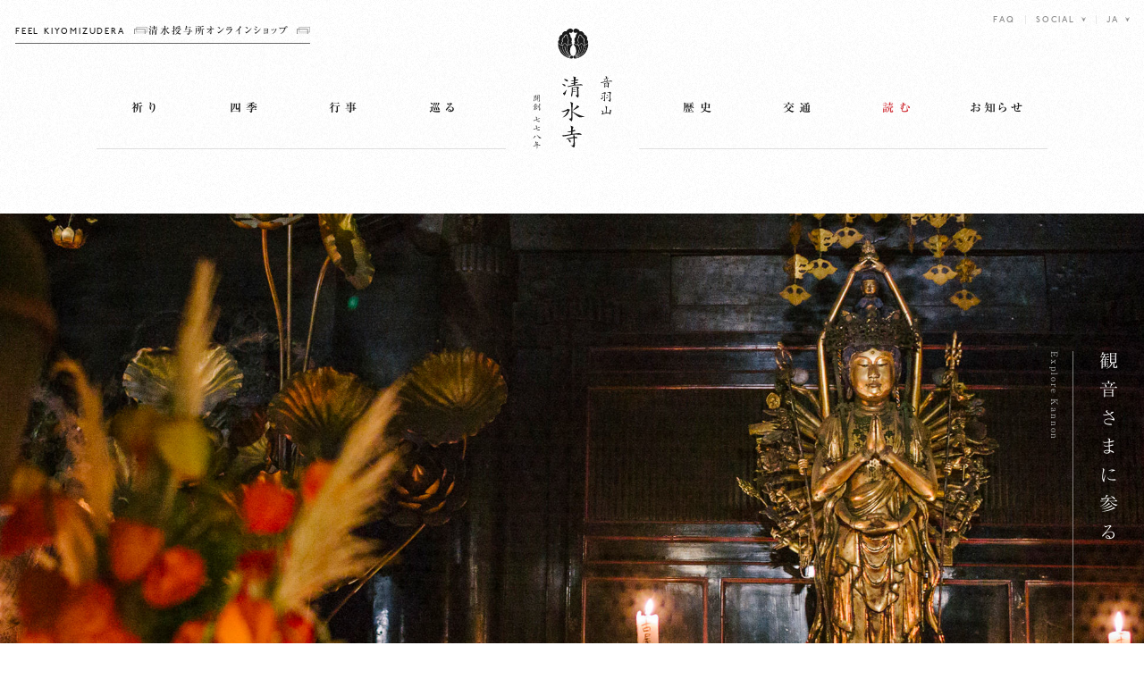

--- FILE ---
content_type: text/html; charset=UTF-8
request_url: https://www.kiyomizudera.or.jp/read/%E3%81%8A%E5%8F%82%E3%82%8A%E3%81%AE%E4%BD%9C%E6%B3%95%E3%81%A8%E6%89%8B%E9%A0%86
body_size: 8574
content:
<!DOCTYPE html>
<html dir="ltr" lang="ja">
<head>
	<meta charset="utf-8">
<title>お参りの作法と手順 - 清水寺の読み物 | 音羽山 清水寺</title>
<meta name="viewport" content="width=device-width, initial-scale=1.0">
<meta property="og:title" content="お参りの作法と手順 - 清水寺の読み物 | 音羽山 清水寺">
<meta property="og:description" content="京都府京都市。「清水の舞台」で知られる寺院。北法相宗の本山（一寺一宗）。縁起、年中行事、境内案内。">
<meta property="og:url" content="https://www.kiyomizudera.or.jp/read/%E3%81%8A%E5%8F%82%E3%82%8A%E3%81%AE%E4%BD%9C%E6%B3%95%E3%81%A8%E6%89%8B%E9%A0%86">
<meta property="og:image" content="https://www.kiyomizudera.or.jp/assets/img/ogp/read.jpg">
<meta name="keywords" content="">
<meta name="description" content="京都府京都市。「清水の舞台」で知られる寺院。北法相宗の本山（一寺一宗）。縁起、年中行事、境内案内。">
<meta property="og:site_name" content="音羽山 清水寺">
<meta property="og:type" content="article">
<link rel="shortcut icon" href="/favicon.ico">
<link rel="apple-touch-icon" href="/shortcut.png">
<link rel="stylesheet" href="/assets/style.css?2024-12-26" media="screen,print">
<link rel="preconnect" href="wf.typesquare.com">
<script src="//typesquare.com/3/tsst/script/ja/typesquare.js?64f198d2a2ac4c8faa954637ac1e02e5" charset="utf-8" async=""></script>
<script src="/assets/script.js" defer></script>
	<meta name='robots' content='max-image-preview:large' />
	<style>img:is([sizes="auto" i], [sizes^="auto," i]) { contain-intrinsic-size: 3000px 1500px }</style>
	<script type="text/javascript">
/* <![CDATA[ */
window._wpemojiSettings = {"baseUrl":"https:\/\/s.w.org\/images\/core\/emoji\/16.0.1\/72x72\/","ext":".png","svgUrl":"https:\/\/s.w.org\/images\/core\/emoji\/16.0.1\/svg\/","svgExt":".svg","source":{"concatemoji":"https:\/\/www.kiyomizudera.or.jp\/cms\/wp-includes\/js\/wp-emoji-release.min.js?ver=6.8.3"}};
/*! This file is auto-generated */
!function(s,n){var o,i,e;function c(e){try{var t={supportTests:e,timestamp:(new Date).valueOf()};sessionStorage.setItem(o,JSON.stringify(t))}catch(e){}}function p(e,t,n){e.clearRect(0,0,e.canvas.width,e.canvas.height),e.fillText(t,0,0);var t=new Uint32Array(e.getImageData(0,0,e.canvas.width,e.canvas.height).data),a=(e.clearRect(0,0,e.canvas.width,e.canvas.height),e.fillText(n,0,0),new Uint32Array(e.getImageData(0,0,e.canvas.width,e.canvas.height).data));return t.every(function(e,t){return e===a[t]})}function u(e,t){e.clearRect(0,0,e.canvas.width,e.canvas.height),e.fillText(t,0,0);for(var n=e.getImageData(16,16,1,1),a=0;a<n.data.length;a++)if(0!==n.data[a])return!1;return!0}function f(e,t,n,a){switch(t){case"flag":return n(e,"\ud83c\udff3\ufe0f\u200d\u26a7\ufe0f","\ud83c\udff3\ufe0f\u200b\u26a7\ufe0f")?!1:!n(e,"\ud83c\udde8\ud83c\uddf6","\ud83c\udde8\u200b\ud83c\uddf6")&&!n(e,"\ud83c\udff4\udb40\udc67\udb40\udc62\udb40\udc65\udb40\udc6e\udb40\udc67\udb40\udc7f","\ud83c\udff4\u200b\udb40\udc67\u200b\udb40\udc62\u200b\udb40\udc65\u200b\udb40\udc6e\u200b\udb40\udc67\u200b\udb40\udc7f");case"emoji":return!a(e,"\ud83e\udedf")}return!1}function g(e,t,n,a){var r="undefined"!=typeof WorkerGlobalScope&&self instanceof WorkerGlobalScope?new OffscreenCanvas(300,150):s.createElement("canvas"),o=r.getContext("2d",{willReadFrequently:!0}),i=(o.textBaseline="top",o.font="600 32px Arial",{});return e.forEach(function(e){i[e]=t(o,e,n,a)}),i}function t(e){var t=s.createElement("script");t.src=e,t.defer=!0,s.head.appendChild(t)}"undefined"!=typeof Promise&&(o="wpEmojiSettingsSupports",i=["flag","emoji"],n.supports={everything:!0,everythingExceptFlag:!0},e=new Promise(function(e){s.addEventListener("DOMContentLoaded",e,{once:!0})}),new Promise(function(t){var n=function(){try{var e=JSON.parse(sessionStorage.getItem(o));if("object"==typeof e&&"number"==typeof e.timestamp&&(new Date).valueOf()<e.timestamp+604800&&"object"==typeof e.supportTests)return e.supportTests}catch(e){}return null}();if(!n){if("undefined"!=typeof Worker&&"undefined"!=typeof OffscreenCanvas&&"undefined"!=typeof URL&&URL.createObjectURL&&"undefined"!=typeof Blob)try{var e="postMessage("+g.toString()+"("+[JSON.stringify(i),f.toString(),p.toString(),u.toString()].join(",")+"));",a=new Blob([e],{type:"text/javascript"}),r=new Worker(URL.createObjectURL(a),{name:"wpTestEmojiSupports"});return void(r.onmessage=function(e){c(n=e.data),r.terminate(),t(n)})}catch(e){}c(n=g(i,f,p,u))}t(n)}).then(function(e){for(var t in e)n.supports[t]=e[t],n.supports.everything=n.supports.everything&&n.supports[t],"flag"!==t&&(n.supports.everythingExceptFlag=n.supports.everythingExceptFlag&&n.supports[t]);n.supports.everythingExceptFlag=n.supports.everythingExceptFlag&&!n.supports.flag,n.DOMReady=!1,n.readyCallback=function(){n.DOMReady=!0}}).then(function(){return e}).then(function(){var e;n.supports.everything||(n.readyCallback(),(e=n.source||{}).concatemoji?t(e.concatemoji):e.wpemoji&&e.twemoji&&(t(e.twemoji),t(e.wpemoji)))}))}((window,document),window._wpemojiSettings);
/* ]]> */
</script>
<style id='wp-emoji-styles-inline-css' type='text/css'>

	img.wp-smiley, img.emoji {
		display: inline !important;
		border: none !important;
		box-shadow: none !important;
		height: 1em !important;
		width: 1em !important;
		margin: 0 0.07em !important;
		vertical-align: -0.1em !important;
		background: none !important;
		padding: 0 !important;
	}
</style>
<link rel='stylesheet' id='swiper-css-css' href='https://www.kiyomizudera.or.jp/cms/wp-content/plugins/instagram-widget-by-wpzoom/dist/styles/library/swiper.css?ver=7.4.1' type='text/css' media='all' />
<link rel='stylesheet' id='dashicons-css' href='https://www.kiyomizudera.or.jp/cms/wp-includes/css/dashicons.min.css?ver=6.8.3' type='text/css' media='all' />
<link rel='stylesheet' id='magnific-popup-css' href='https://www.kiyomizudera.or.jp/cms/wp-content/plugins/instagram-widget-by-wpzoom/dist/styles/library/magnific-popup.css?ver=2.3.2' type='text/css' media='all' />
<link rel='stylesheet' id='wpz-insta_block-frontend-style-css' href='https://www.kiyomizudera.or.jp/cms/wp-content/plugins/instagram-widget-by-wpzoom/dist/styles/frontend/index.css?ver=css-4b331c57b581' type='text/css' media='all' />
<style id='classic-theme-styles-inline-css' type='text/css'>
/*! This file is auto-generated */
.wp-block-button__link{color:#fff;background-color:#32373c;border-radius:9999px;box-shadow:none;text-decoration:none;padding:calc(.667em + 2px) calc(1.333em + 2px);font-size:1.125em}.wp-block-file__button{background:#32373c;color:#fff;text-decoration:none}
</style>
<style id='global-styles-inline-css' type='text/css'>
:root{--wp--preset--aspect-ratio--square: 1;--wp--preset--aspect-ratio--4-3: 4/3;--wp--preset--aspect-ratio--3-4: 3/4;--wp--preset--aspect-ratio--3-2: 3/2;--wp--preset--aspect-ratio--2-3: 2/3;--wp--preset--aspect-ratio--16-9: 16/9;--wp--preset--aspect-ratio--9-16: 9/16;--wp--preset--color--black: #000000;--wp--preset--color--cyan-bluish-gray: #abb8c3;--wp--preset--color--white: #ffffff;--wp--preset--color--pale-pink: #f78da7;--wp--preset--color--vivid-red: #cf2e2e;--wp--preset--color--luminous-vivid-orange: #ff6900;--wp--preset--color--luminous-vivid-amber: #fcb900;--wp--preset--color--light-green-cyan: #7bdcb5;--wp--preset--color--vivid-green-cyan: #00d084;--wp--preset--color--pale-cyan-blue: #8ed1fc;--wp--preset--color--vivid-cyan-blue: #0693e3;--wp--preset--color--vivid-purple: #9b51e0;--wp--preset--gradient--vivid-cyan-blue-to-vivid-purple: linear-gradient(135deg,rgba(6,147,227,1) 0%,rgb(155,81,224) 100%);--wp--preset--gradient--light-green-cyan-to-vivid-green-cyan: linear-gradient(135deg,rgb(122,220,180) 0%,rgb(0,208,130) 100%);--wp--preset--gradient--luminous-vivid-amber-to-luminous-vivid-orange: linear-gradient(135deg,rgba(252,185,0,1) 0%,rgba(255,105,0,1) 100%);--wp--preset--gradient--luminous-vivid-orange-to-vivid-red: linear-gradient(135deg,rgba(255,105,0,1) 0%,rgb(207,46,46) 100%);--wp--preset--gradient--very-light-gray-to-cyan-bluish-gray: linear-gradient(135deg,rgb(238,238,238) 0%,rgb(169,184,195) 100%);--wp--preset--gradient--cool-to-warm-spectrum: linear-gradient(135deg,rgb(74,234,220) 0%,rgb(151,120,209) 20%,rgb(207,42,186) 40%,rgb(238,44,130) 60%,rgb(251,105,98) 80%,rgb(254,248,76) 100%);--wp--preset--gradient--blush-light-purple: linear-gradient(135deg,rgb(255,206,236) 0%,rgb(152,150,240) 100%);--wp--preset--gradient--blush-bordeaux: linear-gradient(135deg,rgb(254,205,165) 0%,rgb(254,45,45) 50%,rgb(107,0,62) 100%);--wp--preset--gradient--luminous-dusk: linear-gradient(135deg,rgb(255,203,112) 0%,rgb(199,81,192) 50%,rgb(65,88,208) 100%);--wp--preset--gradient--pale-ocean: linear-gradient(135deg,rgb(255,245,203) 0%,rgb(182,227,212) 50%,rgb(51,167,181) 100%);--wp--preset--gradient--electric-grass: linear-gradient(135deg,rgb(202,248,128) 0%,rgb(113,206,126) 100%);--wp--preset--gradient--midnight: linear-gradient(135deg,rgb(2,3,129) 0%,rgb(40,116,252) 100%);--wp--preset--font-size--small: 13px;--wp--preset--font-size--medium: 20px;--wp--preset--font-size--large: 36px;--wp--preset--font-size--x-large: 42px;--wp--preset--spacing--20: 0.44rem;--wp--preset--spacing--30: 0.67rem;--wp--preset--spacing--40: 1rem;--wp--preset--spacing--50: 1.5rem;--wp--preset--spacing--60: 2.25rem;--wp--preset--spacing--70: 3.38rem;--wp--preset--spacing--80: 5.06rem;--wp--preset--shadow--natural: 6px 6px 9px rgba(0, 0, 0, 0.2);--wp--preset--shadow--deep: 12px 12px 50px rgba(0, 0, 0, 0.4);--wp--preset--shadow--sharp: 6px 6px 0px rgba(0, 0, 0, 0.2);--wp--preset--shadow--outlined: 6px 6px 0px -3px rgba(255, 255, 255, 1), 6px 6px rgba(0, 0, 0, 1);--wp--preset--shadow--crisp: 6px 6px 0px rgba(0, 0, 0, 1);}:where(.is-layout-flex){gap: 0.5em;}:where(.is-layout-grid){gap: 0.5em;}body .is-layout-flex{display: flex;}.is-layout-flex{flex-wrap: wrap;align-items: center;}.is-layout-flex > :is(*, div){margin: 0;}body .is-layout-grid{display: grid;}.is-layout-grid > :is(*, div){margin: 0;}:where(.wp-block-columns.is-layout-flex){gap: 2em;}:where(.wp-block-columns.is-layout-grid){gap: 2em;}:where(.wp-block-post-template.is-layout-flex){gap: 1.25em;}:where(.wp-block-post-template.is-layout-grid){gap: 1.25em;}.has-black-color{color: var(--wp--preset--color--black) !important;}.has-cyan-bluish-gray-color{color: var(--wp--preset--color--cyan-bluish-gray) !important;}.has-white-color{color: var(--wp--preset--color--white) !important;}.has-pale-pink-color{color: var(--wp--preset--color--pale-pink) !important;}.has-vivid-red-color{color: var(--wp--preset--color--vivid-red) !important;}.has-luminous-vivid-orange-color{color: var(--wp--preset--color--luminous-vivid-orange) !important;}.has-luminous-vivid-amber-color{color: var(--wp--preset--color--luminous-vivid-amber) !important;}.has-light-green-cyan-color{color: var(--wp--preset--color--light-green-cyan) !important;}.has-vivid-green-cyan-color{color: var(--wp--preset--color--vivid-green-cyan) !important;}.has-pale-cyan-blue-color{color: var(--wp--preset--color--pale-cyan-blue) !important;}.has-vivid-cyan-blue-color{color: var(--wp--preset--color--vivid-cyan-blue) !important;}.has-vivid-purple-color{color: var(--wp--preset--color--vivid-purple) !important;}.has-black-background-color{background-color: var(--wp--preset--color--black) !important;}.has-cyan-bluish-gray-background-color{background-color: var(--wp--preset--color--cyan-bluish-gray) !important;}.has-white-background-color{background-color: var(--wp--preset--color--white) !important;}.has-pale-pink-background-color{background-color: var(--wp--preset--color--pale-pink) !important;}.has-vivid-red-background-color{background-color: var(--wp--preset--color--vivid-red) !important;}.has-luminous-vivid-orange-background-color{background-color: var(--wp--preset--color--luminous-vivid-orange) !important;}.has-luminous-vivid-amber-background-color{background-color: var(--wp--preset--color--luminous-vivid-amber) !important;}.has-light-green-cyan-background-color{background-color: var(--wp--preset--color--light-green-cyan) !important;}.has-vivid-green-cyan-background-color{background-color: var(--wp--preset--color--vivid-green-cyan) !important;}.has-pale-cyan-blue-background-color{background-color: var(--wp--preset--color--pale-cyan-blue) !important;}.has-vivid-cyan-blue-background-color{background-color: var(--wp--preset--color--vivid-cyan-blue) !important;}.has-vivid-purple-background-color{background-color: var(--wp--preset--color--vivid-purple) !important;}.has-black-border-color{border-color: var(--wp--preset--color--black) !important;}.has-cyan-bluish-gray-border-color{border-color: var(--wp--preset--color--cyan-bluish-gray) !important;}.has-white-border-color{border-color: var(--wp--preset--color--white) !important;}.has-pale-pink-border-color{border-color: var(--wp--preset--color--pale-pink) !important;}.has-vivid-red-border-color{border-color: var(--wp--preset--color--vivid-red) !important;}.has-luminous-vivid-orange-border-color{border-color: var(--wp--preset--color--luminous-vivid-orange) !important;}.has-luminous-vivid-amber-border-color{border-color: var(--wp--preset--color--luminous-vivid-amber) !important;}.has-light-green-cyan-border-color{border-color: var(--wp--preset--color--light-green-cyan) !important;}.has-vivid-green-cyan-border-color{border-color: var(--wp--preset--color--vivid-green-cyan) !important;}.has-pale-cyan-blue-border-color{border-color: var(--wp--preset--color--pale-cyan-blue) !important;}.has-vivid-cyan-blue-border-color{border-color: var(--wp--preset--color--vivid-cyan-blue) !important;}.has-vivid-purple-border-color{border-color: var(--wp--preset--color--vivid-purple) !important;}.has-vivid-cyan-blue-to-vivid-purple-gradient-background{background: var(--wp--preset--gradient--vivid-cyan-blue-to-vivid-purple) !important;}.has-light-green-cyan-to-vivid-green-cyan-gradient-background{background: var(--wp--preset--gradient--light-green-cyan-to-vivid-green-cyan) !important;}.has-luminous-vivid-amber-to-luminous-vivid-orange-gradient-background{background: var(--wp--preset--gradient--luminous-vivid-amber-to-luminous-vivid-orange) !important;}.has-luminous-vivid-orange-to-vivid-red-gradient-background{background: var(--wp--preset--gradient--luminous-vivid-orange-to-vivid-red) !important;}.has-very-light-gray-to-cyan-bluish-gray-gradient-background{background: var(--wp--preset--gradient--very-light-gray-to-cyan-bluish-gray) !important;}.has-cool-to-warm-spectrum-gradient-background{background: var(--wp--preset--gradient--cool-to-warm-spectrum) !important;}.has-blush-light-purple-gradient-background{background: var(--wp--preset--gradient--blush-light-purple) !important;}.has-blush-bordeaux-gradient-background{background: var(--wp--preset--gradient--blush-bordeaux) !important;}.has-luminous-dusk-gradient-background{background: var(--wp--preset--gradient--luminous-dusk) !important;}.has-pale-ocean-gradient-background{background: var(--wp--preset--gradient--pale-ocean) !important;}.has-electric-grass-gradient-background{background: var(--wp--preset--gradient--electric-grass) !important;}.has-midnight-gradient-background{background: var(--wp--preset--gradient--midnight) !important;}.has-small-font-size{font-size: var(--wp--preset--font-size--small) !important;}.has-medium-font-size{font-size: var(--wp--preset--font-size--medium) !important;}.has-large-font-size{font-size: var(--wp--preset--font-size--large) !important;}.has-x-large-font-size{font-size: var(--wp--preset--font-size--x-large) !important;}
:where(.wp-block-post-template.is-layout-flex){gap: 1.25em;}:where(.wp-block-post-template.is-layout-grid){gap: 1.25em;}
:where(.wp-block-columns.is-layout-flex){gap: 2em;}:where(.wp-block-columns.is-layout-grid){gap: 2em;}
:root :where(.wp-block-pullquote){font-size: 1.5em;line-height: 1.6;}
</style>
<link rel="https://api.w.org/" href="https://www.kiyomizudera.or.jp/wp-json/" /><link rel="EditURI" type="application/rsd+xml" title="RSD" href="https://www.kiyomizudera.or.jp/cms/xmlrpc.php?rsd" />
<meta name="generator" content="WordPress 6.8.3" />
<link rel="canonical" href="https://www.kiyomizudera.or.jp/read/%e3%81%8a%e5%8f%82%e3%82%8a%e3%81%ae%e4%bd%9c%e6%b3%95%e3%81%a8%e6%89%8b%e9%a0%86" />
<link rel='shortlink' href='https://www.kiyomizudera.or.jp/?p=155' />
<link rel="alternate" title="oEmbed (JSON)" type="application/json+oembed" href="https://www.kiyomizudera.or.jp/wp-json/oembed/1.0/embed?url=https%3A%2F%2Fwww.kiyomizudera.or.jp%2Fread%2F%25e3%2581%258a%25e5%258f%2582%25e3%2582%258a%25e3%2581%25ae%25e4%25bd%259c%25e6%25b3%2595%25e3%2581%25a8%25e6%2589%258b%25e9%25a0%2586" />
<link rel="alternate" title="oEmbed (XML)" type="text/xml+oembed" href="https://www.kiyomizudera.or.jp/wp-json/oembed/1.0/embed?url=https%3A%2F%2Fwww.kiyomizudera.or.jp%2Fread%2F%25e3%2581%258a%25e5%258f%2582%25e3%2582%258a%25e3%2581%25ae%25e4%25bd%259c%25e6%25b3%2595%25e3%2581%25a8%25e6%2589%258b%25e9%25a0%2586&#038;format=xml" />
	<!-- Google Tag Manager -->
<script>(function(w,d,s,l,i){w[l]=w[l]||[];w[l].push({'gtm.start':
new Date().getTime(),event:'gtm.js'});var f=d.getElementsByTagName(s)[0],
j=d.createElement(s),dl=l!='dataLayer'?'&l='+l:'';j.async=true;j.src=
'https://www.googletagmanager.com/gtm.js?id='+i+dl;f.parentNode.insertBefore(j,f);
})(window,document,'script','dataLayer','GTM-K878G3Z');</script>
<!-- End Google Tag Manager --></head>
<body class="page-read_single">
<!-- Google Tag Manager (noscript) -->
<noscript><iframe src="https://www.googletagmanager.com/ns.html?id=GTM-K878G3Z"
height="0" width="0" style="display:none;visibility:hidden"></iframe></noscript>
<!-- End Google Tag Manager (noscript) -->

<div id="js-loading" class="loader">
	<img
		class="loader_img"
		src="/assets/img/common/logo.svg"
		alt=""
		width="50"
		height="50"
		decoding="async"
	>
</div>
<div id="wrapAll">
	<header class="header" role="navigation">
			<p class="header_logo"><a href="/">
			<picture>
				<source
					media="(min-width: 769px)"
					srcset="/assets/img/common/pc_logo.svg"
					width="89"
					height="135"
				>
				<img
					class="header_logo_img"
					src="/assets/img/common/sp_logo.svg"
					alt="音羽山 清水寺"
					width="138"
					height="24"
					decoding="async"
				>
			</picture>
		</a></p>
		<ul class="header_nav ul1">
		<li class="header_nav_li nav_pray"><a class="header_nav_li_a" href="/pray.php">祈り</a></li>
		<li class="header_nav_li nav_season"><a class="header_nav_li_a" href="/season.php">四季</a></li>
		<li class="header_nav_li nav_event"><a class="header_nav_li_a" href="/event/">行事</a></li>
		<li class="header_nav_li nav_map"><a class="header_nav_li_a" href="/map.php">巡る</a></li>
	</ul>
	<ul class="header_nav ul2">
		<li class="header_nav_li nav_history"><a class="header_nav_li_a" href="/history.php">歴史</a></li>
		<li class="header_nav_li nav_access"><a class="header_nav_li_a" href="/access.php">交通</a></li>
		<li class="header_nav_li nav_read"><a class="header_nav_li_a" href="/read">読む</a></li>
		<li class="header_nav_li nav_news"><a class="header_nav_li_a" href="/news">お知らせ</a></li>
	</ul>
	<ul class="header_link">
		<li class="header_link_li"><a class="header_link_li_a" href="http://feel.kiyomizudera.or.jp/" target="_blank">FEEL KIYOMIZUDERA</a></li>
		<li class="header_link_li"><a class="header_link_li_a header_link_li_a-ja" href="https://www.juyosho.com/" target="_blank">清水授与所オンラインショップ</a></li>
	</ul>
	<ul class="header_snav">
		<li class="header_snav_li nav_faq"><a class="header_snav_li_a" href="/faq.php">FAQ</a></li>
		<li class="header_snav_li">
			<dl class="header_snav_li_dl">
				<dt class="header_snav_li_dl_dt">SOCIAL</dt>
				<dd class="header_snav_li_dl_dd">
					<a class="header_snav_li_dl_dd_a" href="https://www.facebook.com/%E6%B8%85%E6%B0%B4%E5%AF%BA-234013886671446/" target="_blank">facebook</a>
					<a class="header_snav_li_dl_dd_a" href="https://www.instagram.com/feel_kiyomizudera/" target="_blank">instagram</a>
										<a class="header_snav_li_dl_dd_a" href="https://www.youtube.com/channel/UCBFW3Al5zoKJOVJaLcDUL9Q" target="_blank">YouTube</a>
				</dd>
			</dl>
		</li>
		<li class="header_snav_li">
			<dl class="header_snav_li_dl">
				<dt class="header_snav_li_dl_dt">JA</dt>
				<dd class="header_snav_li_dl_dd">
					<a class="header_snav_li_dl_dd_a" href="/en/">EN</a>
									</dd>
			</dl>
		</li>
	</ul>
	<button class="header_a_spmenu" type="button" onclick="sp_menu();"><span class="header_a_spmenu_span"></span></button>
</header>	<main role="main" class="read-s">
		<article>
			<section class="read-s_article">
													<div class="read-s_article_mv" style="background-image: url(https://www.kiyomizudera.or.jp/cms/wp-content/uploads/2017/09/read_detail_main_tag_02.jpg);">
						<p class="read-s_article_mv_ttl">観音さまに参る</p>
						<span class="read-s_article_mv_ttl_sub">Explore Kannon</span>
					</div>
								<div class="read-s_article_head">
										<h1 class="read-s_article_ttl">お参りの作法と手順</h1>
				</div>
				<div class="read-s_article_content"><p>お参りには作法がありますが、難しくはありません。心身を清め、ご自身の心に向き合うための準備です。手順に沿って、清らかな心で観音さまに手を合わせてください。</p>

<h2>お清めの仕方</h2>

<p>参拝前に手を清めます。手は掌（たなごころ）とも呼び、手を清めることは、心を清める意味があります。その手順に厳密な決まりはありません。霊水で手を洗い、心を静かに整えて頂ければ幸いです。以下の手順は一般的な手水の作法です。ご参考にしてください。</p>

<div class="column2">
<figure>
<img fetchpriority="high" decoding="async" src="https://kiyomizudera.or.jp/cms/wp-content/uploads/2017/09/r_read_manner_ph_02.jpg" alt="" width="990" height="660" class="alignnone size-full wp-image-169" />
<figcaption><span>1</span>右手で柄杓を持ち水を汲み、左手を清めます</figcaption>
</figure>

<figure>
<img decoding="async" src="https://kiyomizudera.or.jp/cms/wp-content/uploads/2017/09/r_read_manner_ph_01.jpg" alt="" width="990" height="660" class="alignnone size-full wp-image-171" />
<figcaption><span>2</span>柄杓を左手に持ち替えて、右手を清めます</figcaption>
</figure>

<figure>
<img decoding="async" src="https://kiyomizudera.or.jp/cms/wp-content/uploads/2017/09/r_read_manner_ph_03.jpg" alt="" width="990" height="660" class="alignnone size-full wp-image-172" srcset="https://www.kiyomizudera.or.jp/cms/wp-content/uploads/2017/09/r_read_manner_ph_03.jpg 990w, https://www.kiyomizudera.or.jp/cms/wp-content/uploads/2017/09/r_read_manner_ph_03-300x200.jpg 300w, https://www.kiyomizudera.or.jp/cms/wp-content/uploads/2017/09/r_read_manner_ph_03-768x512.jpg 768w" sizes="(max-width: 990px) 100vw, 990px" />
<figcaption><span>3</span>再び柄杓を右手に持ち、左手の掌に水をためて口をすすぎます<br>※ 柄杓には口を付けてはいけません</figcaption>
</figure>

<figure>
<img loading="lazy" decoding="async" src="https://kiyomizudera.or.jp/cms/wp-content/uploads/2017/09/r_read_manner_ph_04.jpg" alt="" width="990" height="660" class="alignnone size-full wp-image-173" srcset="https://www.kiyomizudera.or.jp/cms/wp-content/uploads/2017/09/r_read_manner_ph_04.jpg 990w, https://www.kiyomizudera.or.jp/cms/wp-content/uploads/2017/09/r_read_manner_ph_04-300x200.jpg 300w, https://www.kiyomizudera.or.jp/cms/wp-content/uploads/2017/09/r_read_manner_ph_04-768x512.jpg 768w" sizes="auto, (max-width: 990px) 100vw, 990px" />
<figcaption><span>4</span>再び左手を清めます</figcaption>
</figure>

<figure>
<img loading="lazy" decoding="async" src="https://kiyomizudera.or.jp/cms/wp-content/uploads/2017/09/r_read_manner_ph_05.jpg" alt="" width="990" height="660" class="alignnone size-full wp-image-174" srcset="https://www.kiyomizudera.or.jp/cms/wp-content/uploads/2017/09/r_read_manner_ph_05.jpg 990w, https://www.kiyomizudera.or.jp/cms/wp-content/uploads/2017/09/r_read_manner_ph_05-300x200.jpg 300w, https://www.kiyomizudera.or.jp/cms/wp-content/uploads/2017/09/r_read_manner_ph_05-768x512.jpg 768w" sizes="auto, (max-width: 990px) 100vw, 990px" />
<figcaption><span>5</span>柄杓を立てて余った水を下に流して柄を清め、柄杓を伏せて元の位置に置きます</figcaption>
</figure>
</div>

<h2>お線香の供え方</h2>

<p>観音さまにお線香をお供えします。香りと煙で心身を清めて心を落ち着かせ、観音さまに手を合わせる準備をおこないます。</p>

<div class="column2">
<figure>
<img loading="lazy" decoding="async" src="https://kiyomizudera.or.jp/cms/wp-content/uploads/2017/09/r_read_incense_ph_01.jpg" alt="" width="990" height="660" class="alignnone size-full wp-image-175" srcset="https://www.kiyomizudera.or.jp/cms/wp-content/uploads/2017/09/r_read_incense_ph_01.jpg 990w, https://www.kiyomizudera.or.jp/cms/wp-content/uploads/2017/09/r_read_incense_ph_01-300x200.jpg 300w, https://www.kiyomizudera.or.jp/cms/wp-content/uploads/2017/09/r_read_incense_ph_01-768x512.jpg 768w" sizes="auto, (max-width: 990px) 100vw, 990px" />
<figcaption><span>1</span>本堂でお供え用のお線香を購入してください（1本/10円）</figcaption>
</figure>

<figure>
<img loading="lazy" decoding="async" src="https://kiyomizudera.or.jp/cms/wp-content/uploads/2017/09/r_read_incense_ph_02.jpg" alt="" width="990" height="660" class="alignnone size-full wp-image-176" srcset="https://www.kiyomizudera.or.jp/cms/wp-content/uploads/2017/09/r_read_incense_ph_02.jpg 990w, https://www.kiyomizudera.or.jp/cms/wp-content/uploads/2017/09/r_read_incense_ph_02-300x200.jpg 300w, https://www.kiyomizudera.or.jp/cms/wp-content/uploads/2017/09/r_read_incense_ph_02-768x512.jpg 768w" sizes="auto, (max-width: 990px) 100vw, 990px" />
<figcaption><span>2</span>線香を右手に取り、ろうそくの火をつけます<br>※ 火をつけた後は口で吹き消さずに、左手で扇いで消します</figcaption>
</figure>

<figure>
<img loading="lazy" decoding="async" src="https://kiyomizudera.or.jp/cms/wp-content/uploads/2017/09/r_read_incense_ph_03.jpg" alt="" width="990" height="660" class="alignnone size-full wp-image-177" srcset="https://www.kiyomizudera.or.jp/cms/wp-content/uploads/2017/09/r_read_incense_ph_03.jpg 990w, https://www.kiyomizudera.or.jp/cms/wp-content/uploads/2017/09/r_read_incense_ph_03-300x200.jpg 300w, https://www.kiyomizudera.or.jp/cms/wp-content/uploads/2017/09/r_read_incense_ph_03-768x512.jpg 768w" sizes="auto, (max-width: 990px) 100vw, 990px" />
<figcaption><span>3</span>線香を香炉に立ててお供えします</figcaption>
</figure>
</div>

<h2>お参りのしかた</h2>

<p>本堂で観音さまにお参りします。日々の平穏に感謝し、自身の心に向き合う場です。</p>

<div class="column2">
<figure>
<img loading="lazy" decoding="async" src="https://kiyomizudera.or.jp/cms/wp-content/uploads/2017/09/r_read_pray_ph_01.jpg" alt="" width="990" height="660" class="alignnone size-full wp-image-178" srcset="https://www.kiyomizudera.or.jp/cms/wp-content/uploads/2017/09/r_read_pray_ph_01.jpg 990w, https://www.kiyomizudera.or.jp/cms/wp-content/uploads/2017/09/r_read_pray_ph_01-300x200.jpg 300w, https://www.kiyomizudera.or.jp/cms/wp-content/uploads/2017/09/r_read_pray_ph_01-768x512.jpg 768w" sizes="auto, (max-width: 990px) 100vw, 990px" />
<figcaption><span>1</span>本堂の中央、観音さまの正面に立ちます</figcaption>
</figure>

<figure>
<img loading="lazy" decoding="async" src="https://kiyomizudera.or.jp/cms/wp-content/uploads/2017/09/r_read_pray_ph_02.jpg" alt="" width="990" height="660" class="alignnone size-full wp-image-179" srcset="https://www.kiyomizudera.or.jp/cms/wp-content/uploads/2017/09/r_read_pray_ph_02.jpg 990w, https://www.kiyomizudera.or.jp/cms/wp-content/uploads/2017/09/r_read_pray_ph_02-300x200.jpg 300w, https://www.kiyomizudera.or.jp/cms/wp-content/uploads/2017/09/r_read_pray_ph_02-768x512.jpg 768w" sizes="auto, (max-width: 990px) 100vw, 990px" />
<figcaption><span>2</span>その場でお辞儀をします</figcaption>
</figure>

<figure>
<img loading="lazy" decoding="async" src="https://kiyomizudera.or.jp/cms/wp-content/uploads/2017/09/r_read_pray_ph_03.jpg" alt="" width="990" height="660" class="alignnone size-full wp-image-180" srcset="https://www.kiyomizudera.or.jp/cms/wp-content/uploads/2017/09/r_read_pray_ph_03.jpg 990w, https://www.kiyomizudera.or.jp/cms/wp-content/uploads/2017/09/r_read_pray_ph_03-300x200.jpg 300w, https://www.kiyomizudera.or.jp/cms/wp-content/uploads/2017/09/r_read_pray_ph_03-768x512.jpg 768w" sizes="auto, (max-width: 990px) 100vw, 990px" />
<figcaption><span>3</span>お賽銭を入れます</figcaption>
</figure>

<figure>
<img loading="lazy" decoding="async" src="https://kiyomizudera.or.jp/cms/wp-content/uploads/2017/09/r_read_pray_ph_04.jpg" alt="" width="990" height="660" class="alignnone size-full wp-image-181" srcset="https://www.kiyomizudera.or.jp/cms/wp-content/uploads/2017/09/r_read_pray_ph_04.jpg 990w, https://www.kiyomizudera.or.jp/cms/wp-content/uploads/2017/09/r_read_pray_ph_04-300x200.jpg 300w, https://www.kiyomizudera.or.jp/cms/wp-content/uploads/2017/09/r_read_pray_ph_04-768x512.jpg 768w" sizes="auto, (max-width: 990px) 100vw, 990px" />
<figcaption><span>4</span>心静かに合掌します</figcaption>
</figure>
</div>

<aside>※ 本堂では外陣までお上がりいただけますので、内々陣の観音さまにより近いところでお参りください</aside></div>
							</section>
			<div class="read-s_pagenation">
				<a class="read-s_pagenation_a js-parallax" href="/read/"><span>一覧に戻る</span></a>
			</div>
		</article>
	</main>
	<footer class="footer">
	<a id="js-totop" class="footer_totop" href="#">
				<img
			src="/en/img/common/icon/totop.svg"
			alt="上部へスクロールする"
			width="77"
			height="77"
			loading="lazy"
		>
	</a>
	<p class="footer_address">〒605-0862 京都市東山区清水一丁目294<span class="footer_address_tel">TEL: 075-551-1234</span></p>
	<p class="footer_p">&copy; <span style="letter-spacing: 0.05em;">K</span><span style="letter-spacing: 0.09em;">i</span><span style="letter-spacing: 0.06em;">y</span><span style="letter-spacing: 0.09em;">o</span><span style="letter-spacing: 0.08em;">m</span><span style="letter-spacing: 0.09em;">i</span><span style="letter-spacing: 0.09em;">z</span>u<span style="letter-spacing: 0.12em;">-</span><span style="letter-spacing: 0.09em;">d</span><span style="letter-spacing: 0.09em;">e</span>ra <span style="letter-spacing: 0.03em;">T</span><span class="k target" style="letter-spacing: 0.07em;">e</span><span style="letter-spacing: 0.09em;">m</span><span style="letter-spacing: 0.07em;">p</span><span style="letter-spacing: 0.09em;">l</span>e</p>
</footer>

<div class="header_spnav" id="js-spmenuarea">
	<ul class="header_spnav_ul">
		<li class="header_spnav_ul_li nav_pray"><a class="header_spnav_ul_li_a" href="/pray.php">祈り</a></li>
		<li class="header_spnav_ul_li nav_season"><a class="header_spnav_ul_li_a" href="/season.php">四季</a></li>
		<li class="header_spnav_ul_li nav_event"><a class="header_spnav_ul_li_a" href="/event/">行事</a></li>
		<li class="header_spnav_ul_li nav_map"><a class="header_spnav_ul_li_a" href="/map.php">巡る</a></li>
		<li class="header_spnav_ul_li nav_history"><a class="header_spnav_ul_li_a" href="/history.php">歴史</a></li>
		<li class="header_spnav_ul_li nav_access"><a class="header_spnav_ul_li_a" href="/access.php">交通</a></li>
		<li class="header_spnav_ul_li nav_read"><a class="header_spnav_ul_li_a" href="/read">読む</a></li>
		<li class="header_spnav_ul_li nav_news"><a class="header_spnav_ul_li_a" href="/news">お知らせ</a></li>
		<li class="header_spnav_ul_li nav_faq"><a class="header_spnav_ul_li_a" href="/faq.php">FAQ</a></li>
		<li class="header_spnav_ul_sns">
			<a class="header_spnav_ul_sns_a" href="https://www.facebook.com/%E6%B8%85%E6%B0%B4%E5%AF%BA-234013886671446/" target="_blank">
				<img
					class="header_spnav_ul_sns_a_img facebook"
					src="/assets/img/common/i_f.svg"
					alt="Facebook"
					width="38"
					height="38"
					loading="lazy"
				>
			</a>
			<a class="header_spnav_ul_sns_a" href="https://www.instagram.com/feel_kiyomizudera/" target="_blank">
				<img
					class="header_spnav_ul_sns_a_img instagram"
					src="/assets/img/common/i_i.svg"
					alt="Instagram"
					width="38"
					height="38"
					loading="lazy"
				>
			</a>
						<a class="header_spnav_ul_sns_a" href="https://www.youtube.com/channel/UCBFW3Al5zoKJOVJaLcDUL9Q" target="_blank">
				<img
					class="header_spnav_ul_sns_a_img youtube"
					src="/assets/img/common/i_y.svg"
					alt="YouTube"
					width="64"
					height="27"
					loading="lazy"
				>
			</a>
			<span class="header_spnav_ul_sns_lang">JA
				<select class="header_spnav_ul_sns_lang_select" onchange="sp_lang()">
					<option selected>JP</option>
					<option value="/en/">EN</option>
				</select>
			</span>
		</li>
	</ul>
	<ul class="header_spnav_SmallLink">
		<li class="header__spnav_SmallLink_li"><a class="header_spnav_SmallLink_li_a" href="http://feel.kiyomizudera.or.jp/" target="_blank">FEEL KIYOMIZUDERA</a></li>
		<li class="header_spnav_SmallLink_li"><a class="header_spnav_SmallLink_li_a header_spnav_SmallLink_li_a-ja" href="https://www.juyosho.com/" target="_blank">清水授与所オンラインショップ</a></li>
	</ul>
</div>

<div class="fx-menu">
		<ul class="header_link">
		<li class="header_link_li"><a class="header_link_li_a" href="http://feel.kiyomizudera.or.jp/" target="_blank">FEEL KIYOMIZUDERA</a></li>
		<li class="header_link_li"><a class="header_link_li_a header_link_li_a-ja" href="https://www.juyosho.com/" target="_blank">清水授与所オンラインショップ</a></li>
	</ul>
	<ul class="fx-menu_ul">
		<li class="fx-menu_ul_li nav_pray"><a class="fx-menu_ul_li_a" href="/pray.php">祈り</a></li>
		<li class="fx-menu_ul_li nav_season"><a class="fx-menu_ul_li_a" href="/season.php">四季</a></li>
		<li class="fx-menu_ul_li nav_event"><a class="fx-menu_ul_li_a" href="/event/">行事</a></li>
		<li class="fx-menu_ul_li nav_map"><a class="fx-menu_ul_li_a" href="/map.php">巡る</a></li>
		<li class="fx-menu_ul_logo"><a class="fx-menu_ul_logo_a" href="/"><img class="fx-menu_ul_logo_a_img" src="/assets/img/common/logo.svg" alt="音羽山 清水寺" width="32" height="32" decoding="async"></a></li>
		<li class="fx-menu_ul_li nav_history"><a class="fx-menu_ul_li_a" href="/history.php">歴史</a></li>
		<li class="fx-menu_ul_li nav_access"><a class="fx-menu_ul_li_a" href="/access.php">交通</a></li>
		<li class="fx-menu_ul_li nav_read"><a class="fx-menu_ul_li_a" href="/read">読む</a></li>
		<li class="fx-menu_ul_li nav_news"><a class="fx-menu_ul_li_a" href="/news">お知らせ</a></li>
	</ul>
</div>
	<script type="speculationrules">
{"prefetch":[{"source":"document","where":{"and":[{"href_matches":"\/*"},{"not":{"href_matches":["\/cms\/wp-*.php","\/cms\/wp-admin\/*","\/cms\/wp-content\/uploads\/*","\/cms\/wp-content\/*","\/cms\/wp-content\/plugins\/*","\/cms\/wp-content\/themes\/kiyomizudera\/*","\/*\\?(.+)"]}},{"not":{"selector_matches":"a[rel~=\"nofollow\"]"}},{"not":{"selector_matches":".no-prefetch, .no-prefetch a"}}]},"eagerness":"conservative"}]}
</script>
<script type="text/javascript" src="https://www.kiyomizudera.or.jp/cms/wp-includes/js/underscore.min.js?ver=1.13.7" id="underscore-js"></script>
<script type="text/javascript" src="https://www.kiyomizudera.or.jp/cms/wp-content/plugins/instagram-widget-by-wpzoom/dist/scripts/library/swiper.js?ver=7.4.1" id="swiper-js-js"></script>
<script type="text/javascript" src="https://www.kiyomizudera.or.jp/cms/wp-content/plugins/instagram-widget-by-wpzoom/dist/scripts/library/lazy.js?ver=1768490924" id="zoom-instagram-widget-lazy-load-js"></script>
<script type="text/javascript" id="zoom-instagram-widget-js-extra">
/* <![CDATA[ */
var wpzInstaAjax = {"ajaxurl":"https:\/\/www.kiyomizudera.or.jp\/cms\/wp-admin\/admin-ajax.php","nonce":"dda0bf777b"};
/* ]]> */
</script>
<script type="text/javascript" src="https://www.kiyomizudera.or.jp/cms/wp-content/plugins/instagram-widget-by-wpzoom/dist/scripts/frontend/index.js?ver=2.3.2" id="zoom-instagram-widget-js"></script>
</div>
</body>
</html>

--- FILE ---
content_type: text/css
request_url: https://www.kiyomizudera.or.jp/assets/style.css?2024-12-26
body_size: 28781
content:
@charset "UTF-8";@font-face{font-family:font1;src:url(/en/font/p22underground_Normal.woff2) format("woff2"),url(/en/font/p22underground_Normal.woff) format("woff"),url(/en/font/p22underground_Normal.ttf) format("ttf"),url(/en/font/p22underground_Normal.eot) format("eot");font-display:swap}@font-face{font-family:font2;src:url(/en/font/p22underground_Bold.woff2) format("woff2"),url(/en/font/p22underground_Bold.woff) format("woff"),url(/en/font/p22underground_Bold.ttf) format("ttf"),url(/en/font/p22underground_Bold.eot) format("eot");font-display:swap}html,body,div,span,applet,object,iframe,h1,h2,h3,h4,h5,h6,p,blockquote,pre,a,abbr,acronym,address,big,cite,code,del,dfn,em,img,ins,kbd,q,s,samp,small,strike,strong,sub,sup,tt,var,b,u,i,center,dl,dt,dd,ol,ul,li,fieldset,form,label,legend,table,caption,tbody,tfoot,thead,tr,th,td,article,aside,canvas,details,embed,figure,figcaption,footer,header,hgroup,menu,nav,output,ruby,section,summary,time,mark,audio,video{margin:0;padding:0;border:0;font-size:100%;font:inherit;vertical-align:baseline}article,aside,details,figcaption,figure,footer,header,hgroup,menu,nav,section{display:block}body{line-height:1}ol,ul{list-style:none}blockquote,q{quotes:none}blockquote:before,blockquote:after,q:before,q:after{content:'';content:none}table{border-collapse:collapse;border-spacing:0}html{font-size:10px}html,body{min-height:100vh}#wrapAll{width:100%;opacity:0;-ms-filter:"progid:DXImageTransform.Microsoft.Alpha(Opacity=0)"}.js-pgload #wrapAll{opacity:1;-ms-filter:"progid:DXImageTransform.Microsoft.Alpha(Opacity=100)";transition:opacity .6s .5s cubic-bezier(.25,.1,.25,1)}input[type=text]:-webkit-autofill{-webkit-box-shadow:0 0 0 1000px #f6f5f5 inset}body,th,td,h1,h2,h3,h4,h5,h6,pre,input,textarea,option,div,p,dt,dd,li,address,nav,aside,section,article{font-family:"リュウミン R-KL",Ryumin Regular KL,serif;font-size:12px;line-height:2.33333333;font-weight:400;font-style:normal;color:#1a1a1a;letter-spacing:.08em}*{-webkit-font-smoothing:antialiased;-moz-osx-font-smoothing:grayscale;font-feature-settings:"palt" 1}a{color:#1a1a1a;text-decoration:none;transition:all .6s cubic-bezier(.25,.1,.25,1);font-feature-settings:inherit}img{display:block}::-moz-selection{color:#111;background:#eaeaea}::selection,::-moz-selection{color:#111;background:#eaeaea}.js-mark{display:block;margin-top:calc(-10vw - 25px);padding-top:calc(10vw + 25px)}.loader{position:fixed;top:0;left:0;width:100%;height:100vh;z-index:0}.loader_img{width:50px;height:50px;position:absolute;top:calc(50% - 25px);left:calc(50% - 25px)}.js-pgload .loader{opacity:0;-ms-filter:"progid:DXImageTransform.Microsoft.Alpha(Opacity=0)";z-index:-1;transition:opacity .6s .5s cubic-bezier(.25,.1,.25,1),z-index 0s 1.1s}br.tbbr{display:none}span.light{font-family:"リュウミン L-KL",Ryumin Light KL,serif}.md-banner2_w_dl_dt span,.md-banner3_ttl_span,.pray_mv_ttl,.event_mv_ttl,.history_mv_ttl,.history_mv2_ttl,.read-s_article_mv_ttl,.home_feature_ttl,.home_content_ttl,.event_year_ttl,.event_month_ttl,.eventsub_about_ttl,.history_origin_ttl,.history_society_ttl,.history_hinoki_ttl,.history_stage_ttl,.history_style_ttl,.access_access_kyoto_ttl,.access_access_tokyo_ttl,.read-s_article_content h2,.header_nav_li_a,.header_spnav_ul_li_a,.fx-menu_ul_li_a,.home_content_ul_li_a_ttl,.pray_jihi_ttl,.pray_kannon_exp_wrap_chara_yomi_k,.pray_kannon_exp_wrap_chara_yomi_n,.event_ttl2,.event_year_a span,.eventsub_ttl,.eventsub_overview_ttl,.eventsub_schedule_ttl,.eventsub_page_ul_left_a_txt,.eventsub_page_ul_left_a_hover,.eventsub_page_ul_list_a span,.eventsub_page_ul_right_a_txt,.eventsub_page_ul_right_a_hover,.map_aside,.map_ttl,.map_content_li_a span,.map_other_sp a,.map_other_pc_ttl,.map_other_pc a,.history_story_ttl,.history_hondo_ttl,.history_hondo_exp_wrap_ttl span,.access_worship_ttl,.access_worship_time_link,.access_worship_link,.access_access_ttl,.access_access_kyoto_dl_dt,.access_access_kyoto_car_ttl,.access_access_tokyo_region_ttl span,.aa_map_a_dl_dt_span,.aa_map_a.kyoto .aa_map_a_span,.read_ttl,.read_articles_a_ttl,.read-s_article_ttl,.read-s_article_profile_content_degree,.read-s_article_profile_content_name span,.read-s_article_profile_content_name_ex,.new_pagenation_a span,.faq_ttl{-webkit-transform:scaleY(.97);transform:scaleY(.97);-webkit-transform-origin:center center;transform-origin:center center}.home_mv_notice_ttl,.home_mv_news_ttl,.md-banner2_w_dl_dd,.md-banner3_txt,.pray_kannon_p_exp,.pray_afterword,.event_afterword,.map_afterword,.history_afterword,.access_afterword,.imgs_caption,.home_mv_img_a_time_pc,.home_mv_img_a_time_sp,.home_mv_notice_ul_li_a,.home_mv_news_ul_li_a_time,.home_mv_news_ul_li_a_p,.home_feature_ul_li_a_p,.home_content_ul_li_a_p,.home_content_ul_li_a_button,.home_sitemap_ul_li_a_ttl span,.home_sitemap_ul_li_a_p,.home_instagram_info_p,.pray_jihi_p,.pray_kannon_p,.pray_kannon_exp_wrap_chara_exp_k,.pray_kannon_exp_wrap_chara_exp_n,.pray_kannon_exp_wrap_p,.event_ttl,.event_p,.event_event_li_a_ttl,.event_year_ul_li_dl_dd_p,.event_year_caution,.event_year_caution_forCOVID,.event_year_table_tbody_tr_th p,.event_month_article_txt_li_head_ttl,.event_month_article_txt_li_head_time,.eventsub_video_btn_a_span,.eventsub_overview_txt,.eventsub_about_txt,.eventsub_schedule_ul_li_p,.eventsub_schedule_ul_li_dl_dt,.eventsub_schedule_ul_li_dl_dd p,.map_content_li_ttl,.map_content_li_txt,.map_banner_p,.map_other_pc ul li,.history_story_txt,.history_origin_txt,.history_origin_txt_ex,.history_society_content_txt,.history_hinoki_txt,.history_hondo_txt,.history_hondo_exp_wrap_txt,.history_stage_txt,.history_style_div_txt,.history_style_txt,.access_map_ul_li span,.access_ttl_span,.access_worship .a_table_tbody_tr_td,.access_access_kyoto_dl_dd_p,.access_access_kyoto_car_txt,.access_access_tokyo_p,.access_access_tokyo_region_dl_dt,.access_access_tokyo_region_dl_dd,.aa_map_a_dl_dd span,.read_ttl_aside,.read_articles_a_tag,.read_articles_a_description,.read_articles_a_btn span,.read-s_article_sttl,.read-s_article_content p,.read-s_article_profile_content_comment,.read-s_pagenation_a span,.faq_dl_dt span,.faq_dl_dd span{-webkit-transform:scaleY(.98);transform:scaleY(.98);-webkit-transform-origin:center center;transform-origin:center center}html,.header,.header_spnav,.fx-menu,.event_year_table_tbody_tr,.event_month_article{background-image:url(/assets/img/common/sp_bg_01.png);background-size:320px auto}.home_feature,.home_instagram,.home_banners,.event_year,.event_month,.access_access,.read-s_article_profile,.faq_dl:before,.faq_info{background-image:url(/assets/img/common/sp_bg_02.png);background-size:320px auto}.pray_banners,.season_banners,.event_year_table_thead_tr_th,.event_year_table_tbody_tr_th,.event_banners,.map_banners,.map_other_pc,.history_banners,.access_access_kyoto_car,.access_banners,.news_banners,.new_banners,.faq_banners{background-image:url(/assets/img/common/sp_bg_03.png);background-size:320px auto}.pray_kannon_exp,.history_hondo_exp,.read-s_article_content .frame{position:relative;border:1px solid #8b8b8b;background-image:url(/assets/img/common/sp_bg_02.png);background-size:320px auto;margin-left:auto;margin-right:auto;box-sizing:border-box;overflow:hidden}.pray_kannon_exp:before,.history_hondo_exp:before,.read-s_article_content .frame:before,.pray_kannon_exp:after,.history_hondo_exp:after,.read-s_article_content .frame:after{content:'';display:block;height:1px;width:14px;background:#999;-webkit-transform:rotate(-45deg);transform:rotate(-45deg);position:absolute}.pray_kannon_exp:before,.history_hondo_exp:before,.read-s_article_content .frame:before{top:2px;left:-2px}.pray_kannon_exp:after,.history_hondo_exp:after,.read-s_article_content .frame:after{bottom:2px;right:-2px}.pray_kannon_exp_wrap:before,.history_hondo_exp_wrap:before,.read-s_article_content .frame>div:before,.pray_kannon_exp_wrap:after,.history_hondo_exp_wrap:after,.read-s_article_content .frame>div:after{content:'';display:block;height:1px;width:14px;background:#999;-webkit-transform:rotate(45deg);transform:rotate(45deg);position:absolute}.pray_kannon_exp_wrap:before,.history_hondo_exp_wrap:before,.read-s_article_content .frame>div:before{top:2px;right:-2px}.pray_kannon_exp_wrap:after,.history_hondo_exp_wrap:after,.read-s_article_content .frame>div:after{bottom:2px;left:-2px}.home_mv_notice_ttl,.home_mv_news_ttl{background:linear-gradient(45deg,transparent 45%,rgba(203,203,203,.6) 50%,transparent 55%) bottom left no-repeat,linear-gradient(135deg,transparent 45%,rgba(203,203,203,.6) 50%,transparent 55%) top left no-repeat,linear-gradient(225deg,transparent 45%,rgba(203,203,203,.6) 50%,transparent 55%) top right no-repeat,linear-gradient(315deg,transparent 45%,rgba(203,203,203,.6) 50%,transparent 55%) bottom right no-repeat,linear-gradient(rgba(203,203,203,.6) 50%,transparent 50%) top center no-repeat,linear-gradient(transparent 50%,rgba(203,203,203,.6) 50%) bottom center no-repeat,linear-gradient(to right,rgba(203,203,203,.6) 50%,transparent 50%) left center no-repeat,linear-gradient(to left,rgba(203,203,203,.6) 50%,transparent 50%) right center no-repeat;background-size:6px 6px,6px 6px,6px 6px,6px 6px,calc(100% - 12px) 2px,calc(100% - 12px) 2px,2px calc(100% - 12px),2px calc(100% - 12px);width:32.5vw;margin-left:auto;margin-right:auto;margin-bottom:2em;text-align:center;font-size:10px;font-family:"リュウミン B-KL",Ryumin Bold KL,serif;line-height:25px;letter-spacing:.2em;z-index:1}.md-banner1{display:block;margin-left:auto;margin-right:auto;border:1px solid #cbcbcb;padding:2px;position:relative}.md-banner1_w{display:-ms-grid;display:grid;height:100%}.md-banner1_w_picture{grid-area:1 / -1}.md-banner1_w_picture_img{width:100%;height:100%;object-fit:cover}.md-banner1_w_ttl{grid-area:1 / -1;place-self:center;color:#fff;font-family:"リュウミン B-KL",Ryumin Bold KL,serif;font-size:13px;letter-spacing:.2em}.md-banner1_w_ttl_span{-webkit-transform:scaleY(.97);transform:scaleY(.97);-webkit-transform-origin:center center;transform-origin:center center;position:relative;z-index:1}.md-banner1_w_ttl_span span{display:none}.md-banner1_w_ttl_img{position:relative;z-index:1}.md-banner2{display:block;border:1px solid rgba(203,203,203,.6);margin-left:auto;margin-right:auto;padding:2px;box-sizing:border-box;position:relative}.md-banner2.nolink{cursor:default;pointer-events:none}.md-banner2_w_dl{text-align:center}.md-banner2_w_dl:before{content:'';display:block;width:calc(100% - 4px);height:calc(100% - 4px);background-size:cover;background-position:center center;position:absolute;top:2px;left:2px}.md-banner2_w_dl_dt{font-family:"リュウミン B-KL",Ryumin Bold KL,serif;font-size:13px;line-height:20vw;color:#fff;font-feature-settings:"palt" 0;letter-spacing:.2em}.md-banner2_w_dl_dt span{position:relative}.md-banner2_w_dl_dt span span{padding-left:.5em;font-size:11px}.md-banner2_w_dl_dd{font-size:10px;line-height:2;letter-spacing:.08em;font-feature-settings:"palt" 0;color:#5a5a5a;text-align:center;width:100%;position:absolute;top:calc(100% + 1em);left:0}.md-banner2_w_dl_dd_span{display:none}.md-banner3{display:block;background:rgba(255,255,255,.8);border:1px solid rgba(203,203,203,.6);margin-left:auto;margin-right:auto;padding:2px;box-sizing:border-box;position:relative}.md-banner3_ttl{font-family:"リュウミン B-KL",Ryumin Bold KL,serif;font-size:13px;line-height:20vw;letter-spacing:.2em;color:#fff;text-align:center;background-size:cover}.md-banner3_txt{font-size:10px;line-height:2;letter-spacing:.08em;font-feature-settings:"palt" 0;color:#5a5a5a;text-align:center;width:100%;position:absolute;top:calc(100% + .75em);left:0}.pray_banners_banner,.event_banners_banner,.map_banners_banner,.history_banners_banner,.access_banners_banner{width:78.75%;margin-bottom:65px}.pray_banners_banner2,.season_banners_banner2,.event_banners_banner2,.eventsub_banners_banner2,.map_banners_banner2,.history_banners_banner2,.news_banners_banner2,.new_banners_banner2,.faq_banners_banner2{width:78.75%;margin-bottom:44px}.pray_banners_hr,.event_banners_hr,.map_banners_hr,.history_banners_hr{width:78.75%;height:0;border:0;border-bottom:1px solid rgba(203,203,203,.6);margin:0 auto 22px;max-width:930px}.pray_mv,.event_mv,.history_mv,.history_mv2,.read-s_article_mv{position:relative;height:66.875vw;background-size:cover;background-position:center center;margin-top:78px;margin-bottom:36px}.pray_mv:after,.event_mv:after,.history_mv:after,.history_mv2:after,.read-s_article_mv:after{content:'';display:block;position:absolute;width:1px;height:49px;background:rgba(203,203,203,.6);bottom:-36px;left:50%;-webkit-transform:translateY(-10px);transform:translateY(-10px);transition:-webkit-transform .9s cubic-bezier(.25,.1,.25,1) .3s;transition:transform .9s cubic-bezier(.25,.1,.25,1) .3s;transition:transform .9s cubic-bezier(.25,.1,.25,1) .3s,-webkit-transform .9s cubic-bezier(.25,.1,.25,1) .3s}.js-pgload .pray_mv:after,.js-pgload .event_mv:after,.js-pgload .history_mv:after,.js-pgload .history_mv2:after,.js-pgload .read-s_article_mv:after{-webkit-transform:translateY(0);transform:translateY(0)}.pray_mv_ttl,.event_mv_ttl,.history_mv_ttl,.history_mv2_ttl,.read-s_article_mv_ttl{width:100%;font-family:"リュウミン B-KL",Ryumin Bold KL,serif;font-size:14px;line-height:1;letter-spacing:.86em;padding:32px 0;text-align:center;position:absolute;top:-78px;left:0}.home_feature_ttl,.home_content_ttl,.event_year_ttl,.event_month_ttl,.eventsub_about_ttl,.history_origin_ttl,.history_society_ttl,.history_hinoki_ttl,.history_stage_ttl,.history_style_ttl,.access_access_kyoto_ttl,.access_access_tokyo_ttl,.read-s_article_content h2{text-align:center;font-family:"リュウミン B-KL",Ryumin Bold KL,serif;font-size:15px;line-height:46px;letter-spacing:.28em;margin-top:-15px}.home_feature_ttl:after,.home_content_ttl:after,.event_year_ttl:after,.event_month_ttl:after,.eventsub_about_ttl:after,.history_origin_ttl:after,.history_society_ttl:after,.history_hinoki_ttl:after,.history_stage_ttl:after,.history_style_ttl:after,.access_access_kyoto_ttl:after,.access_access_tokyo_ttl:after,.read-s_article_content h2:after{content:'';display:block;width:20px;height:2px;background:#d13239;margin-left:auto;margin-right:auto;opacity:0;-ms-filter:"progid:DXImageTransform.Microsoft.Alpha(Opacity=0)";-webkit-transform:translate(0,-6px);transform:translate(0,-6px);transition:all .6s cubic-bezier(.25,.1,.25,1)}.scrolled.home_feature_ttl:after,.scrolled.home_content_ttl:after,.scrolled.event_year_ttl:after,.scrolled.event_month_ttl:after,.scrolled.eventsub_about_ttl:after,.scrolled.history_origin_ttl:after,.scrolled.history_society_ttl:after,.scrolled.history_hinoki_ttl:after,.scrolled.history_stage_ttl:after,.scrolled.history_style_ttl:after,.scrolled.access_access_kyoto_ttl:after,.scrolled.access_access_tokyo_ttl:after,.read-s_article_content h2.scrolled:after{opacity:1;-ms-filter:"progid:DXImageTransform.Microsoft.Alpha(Opacity=100)";-webkit-transform:translate(0,0);transform:translate(0,0)}.home_instagram_ttl{text-align:center;font-family:font1;font-size:16px;line-height:46px;letter-spacing:.2em;margin-top:-23px}.home_instagram_ttl:after{content:'';display:block;width:20px;height:2px;background:#d13239;margin-left:auto;margin-right:auto;opacity:0;-ms-filter:"progid:DXImageTransform.Microsoft.Alpha(Opacity=0)";-webkit-transform:translate(0,-6px);transform:translate(0,-6px);transition:all .6s cubic-bezier(.25,.1,.25,1)}.scrolled.home_instagram_ttl:after{opacity:1;-ms-filter:"progid:DXImageTransform.Microsoft.Alpha(Opacity=100)";-webkit-transform:translate(0,0);transform:translate(0,0)}.pray_kannon_p_exp,.pray_afterword,.event_afterword,.map_afterword,.history_afterword,.access_afterword{text-align:center;font-family:"リュウミン M-KL",Ryumin Medium KL,serif;font-size:11px;line-height:30px;letter-spacing:.14em;margin-top:calc(23.4375vw - 9px);padding-bottom:12.1875vw;position:relative;transition:opacity .6s cubic-bezier(.25,.1,.25,1);opacity:0;-ms-filter:"progid:DXImageTransform.Microsoft.Alpha(Opacity=0)"}.scrolled.pray_kannon_p_exp,.scrolled.pray_afterword,.scrolled.event_afterword,.scrolled.map_afterword,.scrolled.history_afterword,.scrolled.access_afterword{opacity:1;-ms-filter:"progid:DXImageTransform.Microsoft.Alpha(Opacity=100)"}.scrolled.pray_kannon_p_exp:before,.scrolled.pray_afterword:before,.scrolled.event_afterword:before,.scrolled.map_afterword:before,.scrolled.history_afterword:before,.scrolled.access_afterword:before{height:23.1875vw}.pray_kannon_p_exp:after,.pray_afterword:after,.event_afterword:after,.map_afterword:after,.history_afterword:after,.access_afterword:after{content:'';display:block;width:16px;height:1px;background:rgba(203,203,203,.6);margin-left:auto;margin-right:auto}.pray_kannon_p_exp:before,.pray_afterword:before,.event_afterword:before,.map_afterword:before,.history_afterword:before,.access_afterword:before{content:'';display:block;width:1px;height:0;background:rgba(203,203,203,.6);position:absolute;top:31px;left:50%;transition:height .6s cubic-bezier(.25,.1,.25,1) .6s}.pray_banners,.event_banners,.map_banners,.history_banners,.access_banners,.news_banners,.new_banners{padding-top:10vw;padding-bottom:116px}.imgs_img{width:100%;height:auto;opacity:0;-ms-filter:"progid:DXImageTransform.Microsoft.Alpha(Opacity=0)";transition:opacity .6s cubic-bezier(.25,.1,.25,1)}.scrolled .imgs_img{opacity:1;-ms-filter:"progid:DXImageTransform.Microsoft.Alpha(Opacity=100)"}.imgs_caption{color:#787878;font-size:10px;line-height:1;margin-top:1em}.js-anchor_t{margin-top:-17.5vw;padding-top:17.5vw}#wrapAll{padding-top:calc(10vw + 25px)}#wrapAll:before{content:'';display:block;width:87.5%;height:1px;background:rgba(203,203,203,.6);margin-left:auto;margin-right:auto}.header{width:100%;box-sizing:border-box;position:fixed;top:0;left:0;z-index:100;padding:5vw 6.25%;overflow-x:hidden}.header_logo{width:138px}.header_logo_img{width:100%;height:auto}.header_nav{display:none}.header_nav_li{display:table-cell;width:25%;text-align:center;vertical-align:middle}.header_nav_li_a{display:block;position:relative;font-family:"リュウミン B-KL",Ryumin Bold KL,serif;font-size:13px;line-height:90px;color:#1a1a1a;letter-spacing:.46em}.header_nav_li_a:after{content:'';display:block;width:10px;height:0;background-color:#1a1a1a;position:absolute;bottom:13px;left:50%;margin-left:-7px;opacity:0;-ms-filter:"progid:DXImageTransform.Microsoft.Alpha(Opacity=0)";-webkit-transform:translate3d(0,-6px,0);transform:translate3d(0,-6px,0);transition:all 400ms cubic-bezier(.455,.03,.515,.955)}.header_nav_li_a:hover{opacity:.7;-ms-filter:"progid:DXImageTransform.Microsoft.Alpha(Opacity=70)"}.header_nav_li_a:hover:after{opacity:1;-ms-filter:"progid:DXImageTransform.Microsoft.Alpha(Opacity=100)";height:1px;-webkit-transform:translate3d(0,-12px,0);transform:translate3d(0,-12px,0);transition:opacity 400ms cubic-bezier(.455,.03,.515,.955),-webkit-transform 400ms cubic-bezier(.455,.03,.515,.955);transition:opacity 400ms cubic-bezier(.455,.03,.515,.955),transform 400ms cubic-bezier(.455,.03,.515,.955);transition:opacity 400ms cubic-bezier(.455,.03,.515,.955),transform 400ms cubic-bezier(.455,.03,.515,.955),-webkit-transform 400ms cubic-bezier(.455,.03,.515,.955)}.header_nav_li.nav_news .header_nav_li_a{letter-spacing:.28em}.header_link{display:none}.header_link_li{position:relative}.header_link_li:not(:last-child):after{content:'';display:inline-block;width:1px;height:10px;background:#e8e8e8;position:absolute;top:12px;right:-17px}.header_snav{display:none}.header_snav_li{display:table-cell}.header_snav_li:not(:last-child){border-right:1px solid rgba(203,203,203,.45)}.header_snav_li_a{display:block;font-family:font1;font-size:10px;line-height:1;letter-spacing:.18em;padding:0 11px;opacity:.5;-ms-filter:"progid:DXImageTransform.Microsoft.Alpha(Opacity=50)";transition:opacity .3s cubic-bezier(.25,.1,.25,1)}.header_snav_li_a:hover{opacity:1;-ms-filter:"progid:DXImageTransform.Microsoft.Alpha(Opacity=100)"}.header_snav_li_dl{position:relative}.header_snav_li_dl_dt{display:block;font-family:font1;font-size:10px;line-height:1;letter-spacing:.18em;padding:0 23px 0 11px;cursor:pointer;opacity:.5;-ms-filter:"progid:DXImageTransform.Microsoft.Alpha(Opacity=50)";transition:all .3s cubic-bezier(.25,.1,.25,1)}.header_snav_li_dl_dt:hover{opacity:1;-ms-filter:"progid:DXImageTransform.Microsoft.Alpha(Opacity=100)"}.header_snav_li_dl_dt:after{content:'';display:block;width:5px;height:5px;background:url(/assets/img/common/i_arr3.png) no-repeat;background-size:cover;position:absolute;right:11px;top:2px;-webkit-transform:rotate(90deg);transform:rotate(90deg)}.header_snav_li_dl_dd{background-image:url(/assets/img/common/pc_bg_01.png);width:100%;padding-bottom:1em;position:absolute;top:-500px;left:11px;opacity:0;-ms-filter:"progid:DXImageTransform.Microsoft.Alpha(Opacity=0)";transition:opacity .3s cubic-bezier(.865,.05,.275,.725) 0s,top 0s cubic-bezier(.865,.05,.275,.725) .6s}.header_snav_li_dl_dd:before{content:'';display:block;width:8px;height:1px;background:rgba(203,203,203,.45);margin-bottom:4px}.header_snav_li_dl_dd_a{display:block;color:#a8a8a8;font-family:font1,"游ゴシック Medium",Yu Gothic Medium,"游ゴシック体",YuGothic,sans-serif;font-size:10px;line-height:18px;letter-spacing:.1em;font-feature-settings:"palt" 0}.header_snav_li_dl_dd_a:hover{color:#1a1a1a}.header_snav_li_dl:hover .header_snav_li_dl_dd{top:19px;opacity:1;-ms-filter:"progid:DXImageTransform.Microsoft.Alpha(Opacity=100)";transition:opacity .3s cubic-bezier(.865,.05,.275,.725) 0s,top 0s cubic-bezier(.865,.05,.275,.725) 0s}.header_a_spmenu{display:block;border:0;border-radius:0;width:66px;height:56px;padding:20px;margin-right:-20px;position:absolute;top:50%;right:6.25%;-webkit-transform:translateY(-50%);transform:translateY(-50%);background:transparent}.header_a_spmenu:before,.header_a_spmenu:after,.header_a_spmenu_span{content:'';display:block;width:26px;height:2px;background:#333;position:absolute;left:20px;transition:all 300ms cubic-bezier(.25,.1,.25,1) 300ms,-webkit-transform 400ms cubic-bezier(.775,-.185,0,1.01) 0ms;transition:all 300ms cubic-bezier(.25,.1,.25,1) 300ms,transform 400ms cubic-bezier(.775,-.185,0,1.01) 0ms;transition:all 300ms cubic-bezier(.25,.1,.25,1) 300ms,transform 400ms cubic-bezier(.775,-.185,0,1.01) 0ms,-webkit-transform 400ms cubic-bezier(.775,-.185,0,1.01) 0ms}.js-spmenuon .header_a_spmenu:before,.js-spmenuon .header_a_spmenu:after,.js-spmenuon .header_a_spmenu_span{width:20px;left:22px;-webkit-transform-origin:center center;transform-origin:center center;transition:all 300ms cubic-bezier(.25,.1,.25,1) 0ms,-webkit-transform 400ms cubic-bezier(.775,-.185,0,1.01) 200ms;transition:all 300ms cubic-bezier(.25,.1,.25,1) 0ms,transform 400ms cubic-bezier(.775,-.185,0,1.01) 200ms;transition:all 300ms cubic-bezier(.25,.1,.25,1) 0ms,transform 400ms cubic-bezier(.775,-.185,0,1.01) 200ms,-webkit-transform 400ms cubic-bezier(.775,-.185,0,1.01) 200ms}.header_a_spmenu:before{top:21px;-webkit-transform-origin:left top;transform-origin:left top}.js-spmenuon .header_a_spmenu:before{top:50%;margin-top:-2px;-webkit-transform:rotate(45deg);transform:rotate(45deg)}.header_a_spmenu:after{bottom:21px;-webkit-transform-origin:left bottom;transform-origin:left bottom}.js-spmenuon .header_a_spmenu:after{bottom:50%;-webkit-transform:rotate(-45deg);transform:rotate(-45deg)}.header_a_spmenu_span{top:50%;margin-top:-1px;-webkit-transform-origin:center top;transform-origin:center top}.js-spmenuon .header_a_spmenu_span{opacity:0;-ms-filter:"progid:DXImageTransform.Microsoft.Alpha(Opacity=0)"}.header_spnav{position:fixed;top:calc(10vw + 24px);left:100%;width:100%;height:calc(100% - 10vw - 24px);overflow-y:scroll;-webkit-overflow-scrolling:touch;opacity:0;-ms-filter:"progid:DXImageTransform.Microsoft.Alpha(Opacity=0)";transition:opacity .6s cubic-bezier(.25,.1,.25,1),left 0s cubic-bezier(.25,.1,.25,1) .6s;z-index:100;padding-bottom:10vw;text-align:center;box-sizing:border-box}.js-spmenuon .header_spnav{left:0;opacity:1;-ms-filter:"progid:DXImageTransform.Microsoft.Alpha(Opacity=100)";transition:opacity .6s cubic-bezier(.25,.1,.25,1)}.header_spnav_ul{width:87.5%;margin-left:auto;margin-right:auto;border-top:1px solid rgba(203,203,203,.6)}.header_spnav_ul_li{font-family:"リュウミン B-KL",Ryumin Bold KL,serif;font-size:14px;line-height:56px;letter-spacing:.54em;font-feature-settings:"palt" 0;border-bottom:1px solid rgba(203,203,203,.6)}.header_spnav_ul_li_a{display:block;color:#1a1a1a}.header_spnav_ul_li.nav_news .header_spnav_ul_li_a{letter-spacing:.31em}.header_spnav_ul_sns{padding-top:12.1875vw;padding-bottom:28px;display:-webkit-flex;display:-ms-flexbox;display:flex;-webkit-justify-content:center;-ms-flex-pack:center;justify-content:center}.header_spnav_ul_sns_a{display:block;margin-right:5.3125vw}.header_spnav_ul_sns_a_img{width:6.875vw;height:auto}.header_spnav_ul_sns_a_img.youtube{width:13.75vw}.header_spnav_ul_sns_lang{position:relative;font-family:font1;font-size:13px;line-height:6.875vw;letter-spacing:.12em;font-feature-settings:"palt" 0}.header_spnav_ul_sns_lang:after{content:'';display:inline-block;width:6px;height:6px;background-image:url(img/common/i_arr3.svg);background-size:cover;-webkit-transform:rotate(90deg);transform:rotate(90deg);margin-bottom:2px}.header_spnav_ul_sns_lang_select{position:absolute;width:100%;height:100%;top:0;left:0;opacity:0;-ms-filter:"progid:DXImageTransform.Microsoft.Alpha(Opacity=0)"}.header_spnav_SmallLink{display:-ms-grid;display:grid;gap:14.5px}.header_spnav_SmallLink_li_a{display:inline-block;font-family:font1;font-size:11px;letter-spacing:.18em;line-height:1;padding-bottom:6px;border-bottom:1px solid rgba(26,26,26,.65)}.header_spnav_SmallLink_li_a:after{content:'';display:inline-block;width:15px;height:8px;background-image:url(img/common/i_window.svg);background-size:cover;margin-left:7px}.header_spnav_SmallLink_li_a-ja{font-family:"リュウミン M-KL",Ryumin Medium KL,serif}body.js-spmenuon{height:100%;overflow:hidden}body.page-pray .nav_pray .header_nav_li_a{color:#d13239;pointer-events:none;cursor:default}body.page-pray .nav_pray .header_nav_li_a:after{background:#d13239;opacity:1;-ms-filter:"progid:DXImageTransform.Microsoft.Alpha(Opacity=100)";height:1px;-webkit-transform:translate3d(0,-12px,0);transform:translate3d(0,-12px,0)}body.page-pray .nav_pray .header_spnav_ul_li_a{color:#d13239;pointer-events:none;cursor:default}body.page-pray .nav_pray .fx-menu_ul_li_a{color:#d13239;pointer-events:none;cursor:default}body.page-pray .nav_pray .fx-menu_ul_li_a:after{background:#d13239;opacity:1;-ms-filter:"progid:DXImageTransform.Microsoft.Alpha(Opacity=100)";height:1px;-webkit-transform:translate3d(0,-12px,0);transform:translate3d(0,-12px,0)}body.page-season .nav_season .header_nav_li_a{color:#d13239;pointer-events:none;cursor:default}body.page-season .nav_season .header_nav_li_a:after{background:#d13239;opacity:1;-ms-filter:"progid:DXImageTransform.Microsoft.Alpha(Opacity=100)";height:1px;-webkit-transform:translate3d(0,-12px,0);transform:translate3d(0,-12px,0)}body.page-season .nav_season .header_spnav_ul_li_a{color:#d13239;pointer-events:none;cursor:default}body.page-season .nav_season .fx-menu_ul_li_a{color:#d13239;pointer-events:none;cursor:default}body.page-season .nav_season .fx-menu_ul_li_a:after{background:#d13239;opacity:1;-ms-filter:"progid:DXImageTransform.Microsoft.Alpha(Opacity=100)";height:1px;-webkit-transform:translate3d(0,-12px,0);transform:translate3d(0,-12px,0)}body.page-event .nav_event .header_nav_li_a{color:#d13239;pointer-events:none;cursor:default}body.page-event .nav_event .header_nav_li_a:after{background:#d13239;opacity:1;-ms-filter:"progid:DXImageTransform.Microsoft.Alpha(Opacity=100)";height:1px;-webkit-transform:translate3d(0,-12px,0);transform:translate3d(0,-12px,0)}body.page-event .nav_event .header_spnav_ul_li_a{color:#d13239;pointer-events:none;cursor:default}body.page-event .nav_event .fx-menu_ul_li_a{color:#d13239;pointer-events:none;cursor:default}body.page-event .nav_event .fx-menu_ul_li_a:after{background:#d13239;opacity:1;-ms-filter:"progid:DXImageTransform.Microsoft.Alpha(Opacity=100)";height:1px;-webkit-transform:translate3d(0,-12px,0);transform:translate3d(0,-12px,0)}body.page-eventsub .nav_event .header_nav_li_a{color:#d13239}body.page-eventsub .nav_event .header_nav_li_a:after{background:#d13239}body.page-eventsub .nav_event .header_spnav_ul_li_a{color:#d13239}body.page-eventsub .nav_event .fx-menu_ul_li_a{color:#d13239}body.page-eventsub .nav_event .fx-menu_ul_li_a:after{background:#d13239}body.page-map .nav_map .header_nav_li_a{color:#d13239;pointer-events:none;cursor:default}body.page-map .nav_map .header_nav_li_a:after{background:#d13239;opacity:1;-ms-filter:"progid:DXImageTransform.Microsoft.Alpha(Opacity=100)";height:1px;-webkit-transform:translate3d(0,-12px,0);transform:translate3d(0,-12px,0)}body.page-map .nav_map .header_spnav_ul_li_a{color:#d13239;pointer-events:none;cursor:default}body.page-map .nav_map .fx-menu_ul_li_a{color:#d13239;pointer-events:none;cursor:default}body.page-map .nav_map .fx-menu_ul_li_a:after{background:#d13239;opacity:1;-ms-filter:"progid:DXImageTransform.Microsoft.Alpha(Opacity=100)";height:1px;-webkit-transform:translate3d(0,-12px,0);transform:translate3d(0,-12px,0)}body.page-history .nav_history .header_nav_li_a{color:#d13239;pointer-events:none;cursor:default}body.page-history .nav_history .header_nav_li_a:after{background:#d13239;opacity:1;-ms-filter:"progid:DXImageTransform.Microsoft.Alpha(Opacity=100)";height:1px;-webkit-transform:translate3d(0,-12px,0);transform:translate3d(0,-12px,0)}body.page-history .nav_history .header_spnav_ul_li_a{color:#d13239;pointer-events:none;cursor:default}body.page-history .nav_history .fx-menu_ul_li_a{color:#d13239;pointer-events:none;cursor:default}body.page-history .nav_history .fx-menu_ul_li_a:after{background:#d13239;opacity:1;-ms-filter:"progid:DXImageTransform.Microsoft.Alpha(Opacity=100)";height:1px;-webkit-transform:translate3d(0,-12px,0);transform:translate3d(0,-12px,0)}body.page-access .nav_access .header_nav_li_a{color:#d13239;pointer-events:none;cursor:default}body.page-access .nav_access .header_nav_li_a:after{background:#d13239;opacity:1;-ms-filter:"progid:DXImageTransform.Microsoft.Alpha(Opacity=100)";height:1px;-webkit-transform:translate3d(0,-12px,0);transform:translate3d(0,-12px,0)}body.page-access .nav_access .header_spnav_ul_li_a{color:#d13239;pointer-events:none;cursor:default}body.page-access .nav_access .fx-menu_ul_li_a{color:#d13239;pointer-events:none;cursor:default}body.page-access .nav_access .fx-menu_ul_li_a:after{background:#d13239;opacity:1;-ms-filter:"progid:DXImageTransform.Microsoft.Alpha(Opacity=100)";height:1px;-webkit-transform:translate3d(0,-12px,0);transform:translate3d(0,-12px,0)}body.page-read .nav_read .header_nav_li_a{color:#d13239;pointer-events:none;cursor:default}body.page-read .nav_read .header_nav_li_a:after{background:#d13239;opacity:1;-ms-filter:"progid:DXImageTransform.Microsoft.Alpha(Opacity=100)";height:1px;-webkit-transform:translate3d(0,-12px,0);transform:translate3d(0,-12px,0)}body.page-read .nav_read .header_spnav_ul_li_a{color:#d13239;pointer-events:none;cursor:default}body.page-read .nav_read .fx-menu_ul_li_a{color:#d13239;pointer-events:none;cursor:default}body.page-read .nav_read .fx-menu_ul_li_a:after{background:#d13239;opacity:1;-ms-filter:"progid:DXImageTransform.Microsoft.Alpha(Opacity=100)";height:1px;-webkit-transform:translate3d(0,-12px,0);transform:translate3d(0,-12px,0)}body.page-read_single .nav_read .header_nav_li_a{color:#d13239}body.page-read_single .nav_read .header_nav_li_a:after{background:#d13239}body.page-read_single .nav_read .header_spnav_ul_li_a{color:#d13239}body.page-read_single .nav_read .fx-menu_ul_li_a{color:#d13239}body.page-read_single .nav_read .fx-menu_ul_li_a:after{background:#d13239}body.page-news .nav_news .header_nav_li_a{color:#d13239}body.page-news .nav_news .header_nav_li_a:after{background:#d13239}body.page-news .nav_news .header_spnav_ul_li_a{color:#d13239}body.page-news .nav_news .fx-menu_ul_li_a{color:#d13239}body.page-news .nav_news .fx-menu_ul_li_a:after{background:#d13239}.footer{background-color:#1a1a1a;position:relative}.footer:after{content:" ";display:block;clear:both}.footer_totop{display:block;width:39px;height:39px;position:absolute;top:-78px;left:50%;margin-left:-20px}.footer_totop img{width:100%;height:auto}.footer_address{text-align:center;color:#b4b4b4;font-size:10px;line-height:22px;letter-spacing:.14em;padding:17px 0 0}.footer_address:after{content:"";display:block;width:12px;height:1px;background:#333;margin:7px auto 0}.footer_address_tel{display:block}.footer_address_tel a{color:#b4b4b4}.footer_p{text-align:center;padding:14px 0 24px;color:#b4b4b4;font-family:Times,Times New Roman,serif;font-size:10px;line-height:1;letter-spacing:.08em}.fx-menu{width:100%;position:fixed;top:0;left:0;transition:-webkit-transform .6s cubic-bezier(.25,.1,.25,1);transition:transform .6s cubic-bezier(.25,.1,.25,1);transition:transform .6s cubic-bezier(.25,.1,.25,1),-webkit-transform .6s cubic-bezier(.25,.1,.25,1);z-index:100;display:none;-webkit-transform:translateY(-100%);transform:translateY(-100%);padding-top:40px}.fx-scroll .fx-menu{-webkit-transform:translateY(0);transform:translateY(0)}.fx-menu_ul{width:83.077%;margin-left:auto;margin-right:auto;display:-webkit-flex;display:-ms-flexbox;display:flex;-webkit-justify-content:space-between;-ms-flex-pack:justify;justify-content:space-between;-webkit-align-items:center;-ms-flex-align:center;align-items:center}.fx-menu_ul_logo{padding:0 8%}.fx-menu_ul_logo_a{display:block}.fx-menu_ul_logo_a_img{width:32px;height:auto}.fx-menu_ul_logo_a:hover{opacity:.6;-ms-filter:"progid:DXImageTransform.Microsoft.Alpha(Opacity=60)"}.page-home .fx-menu_ul_logo_a{pointer-events:none;cursor:default}.fx-menu_ul_li{width:9%}.fx-menu_ul_li_a{display:block;text-align:center;font-family:"リュウミン B-KL",Ryumin Bold KL,serif;font-size:13px;line-height:36px;letter-spacing:.46em;font-feature-settings:"palt" 0;padding:13px 0}.fx-menu_ul_li_a:after{content:"";display:block;width:10px;height:0;background-color:#1a1a1a;position:absolute;bottom:3px;left:50%;margin-left:-8px;opacity:0;-ms-filter:"progid:DXImageTransform.Microsoft.Alpha(Opacity=0)";-webkit-transform:translate3d(0,-6px,0);transform:translate3d(0,-6px,0);transition:all 400ms cubic-bezier(.455,.03,.515,.955)}.fx-menu_ul_li_a:hover{opacity:.7;-ms-filter:"progid:DXImageTransform.Microsoft.Alpha(Opacity=70)"}.fx-menu_ul_li_a:hover:after{opacity:1;-ms-filter:"progid:DXImageTransform.Microsoft.Alpha(Opacity=100)";height:1px;-webkit-transform:translate3d(0,-12px,0);transform:translate3d(0,-12px,0);transition:opacity 400ms cubic-bezier(.455,.03,.515,.955),-webkit-transform 400ms cubic-bezier(.455,.03,.515,.955);transition:opacity 400ms cubic-bezier(.455,.03,.515,.955),transform 400ms cubic-bezier(.455,.03,.515,.955);transition:opacity 400ms cubic-bezier(.455,.03,.515,.955),transform 400ms cubic-bezier(.455,.03,.515,.955),-webkit-transform 400ms cubic-bezier(.455,.03,.515,.955)}.fx-menu_ul_li.nav_news .fx-menu_ul_li_a{letter-spacing:.28em}.fx-menu .header_link{top:7px}.home #instagram_mv{display:none}.home .zoom-instagram.feed-1574 .zoom-instagram-widget__items,.home .zoom-instagram.feed-3308 .zoom-instagram-widget__items{-ms-grid-columns:(1fr)[2];grid-template-columns:repeat(2,1fr)}.home .zoom-instagram.feed-1574 .zoom-instagram-widget__items .hover-layout .svg-icon,.home .zoom-instagram.feed-3308 .zoom-instagram-widget__items .hover-layout .svg-icon{display:none}.home_mv{width:87.5%;margin-left:auto;margin-right:auto;margin-top:39px;padding-bottom:35px}.home_mv_img_a{display:block;position:relative;margin-bottom:127px}.home_mv_img_a:before{display:block;padding-top:100%;content:""}.home_mv_img_a_img{position:absolute;top:0;left:0;width:100%;height:100%;object-fit:cover}.home_mv_img_a_time_pc{display:none;position:absolute}.home_mv_img_a_time_sp{text-align:center;font-size:11px;line-height:1;color:#1a1a1a;letter-spacing:.28em;margin-top:1.5em;position:absolute;width:100%}.home_mv_img_a_time_sp:after{content:"";display:block;width:1px;height:36px;background:rgba(203,203,203,.6);margin:32px auto}.home_mv_notice,.home_mv_news{position:relative}.home_mv_notice_ul,.home_mv_news .home_mv_news_ul_wrap{border-left:1px solid rgba(203,203,203,.6);border-bottom:1px solid rgba(203,203,203,.6);box-sizing:border-box;padding:0 0 0 13px}.home_mv_notice_ul:after,.home_mv_news .home_mv_news_ul_wrap:after{content:"";display:block;width:10px;height:1px;background:rgba(203,203,203,.6);-webkit-transform:rotate(45deg);transform:rotate(45deg);position:absolute;bottom:3px;left:-1px}.home_mv_notice_ul_li{border-bottom:1px solid rgba(203,203,203,.6)}.home_mv_notice_ul_li:last-child{border-bottom:none}.home_mv_notice_ul_li:first-child .home_mv_notice_ul_li_a{padding-top:0}.home_mv_notice_ul_li_a{display:block;padding:11px 0;line-height:25px;font-size:10px;letter-spacing:.08em;position:relative}.home_mv_notice_ul_li_a:after{content:"";display:block;width:17px;height:5px;background-image:url(img/common/i_arr.png);background-size:cover;position:absolute;bottom:21px;right:0}.home_mv_news{margin-top:39px}.home_mv_news.importantNews__empty{margin-top:0!important}.home_mv_news .home_mv_news_ul_wrap{padding-bottom:3px;padding-top:5px}.home_mv_news_ul:after{display:none!important}.home_mv_news_ul_li{border-top:1px solid rgba(203,203,203,.6);padding-top:12px;padding-bottom:12px}.home_mv_news_ul_li:first-child{border-top:none;padding-top:5px}.home_mv_news_ul_li_a{display:block;font-size:11px;line-height:18px}.home_mv_news_ul_li_a:after{content:" ";display:block;clear:both}.home_mv_news_ul_li_a_img{float:left;width:31.578947%;height:auto;margin-left:1px}.home_mv_news_ul_li_a_time{float:right;width:63.345865%;color:#787878;font-size:11px;line-height:18px}.home_mv_news_ul_li_a_p{float:right;width:63.345865%;font-size:11px;line-height:18px;padding-right:.5em;box-sizing:border-box}.home_mv_news .home_mv_news_list_link{position:absolute;left:calc(50% + 6px);bottom:21px;-webkit-transform:translate(-50%,0);transform:translate(-50%,0)}.home_mv_news .home_mv_news_list_link.show_pctb{display:block}.home_mv_news .home_mv_news_list_link.show_sp{display:none}.home_mv_news .home_mv_news_list_link a{font-size:11px;letter-spacing:.24em;position:relative}.home_mv_news .home_mv_news_list_link a:before{width:calc(100% + 11px);height:1px;content:"";background-color:#eb4b64;position:absolute;left:0;bottom:-6px;transition:opacity 500ms}.home_mv_news .home_mv_news_list_link a:after{width:7px;height:7px;content:"";position:absolute;top:2px;right:-11px;background-image:url([data-uri])}.home_mv_news .home_mv_news_list_link a:hover:before{opacity:0;-ms-filter:"progid:DXImageTransform.Microsoft.Alpha(Opacity=0)"}.home_feature{padding-top:20vw;padding-bottom:10vw}.home_feature_ul{width:78.75%;margin-left:auto;margin-right:auto;margin-top:17.8125vw}.home_feature_ul_li_a{display:block;padding-bottom:26px}.home_feature_ul_li_a_img{width:100%;height:auto}.home_feature_ul_li_a_p{font-size:13px;padding-top:1em;letter-spacing:.14em}.home_feature_ul_li_a_p_span{display:block;color:#d13239;font-size:10px;line-height:1;letter-spacing:.14em}.home_content{padding-top:20vw;padding-bottom:5.625vw;border-bottom:1px solid rgba(203,203,203,.6);width:87.5%;margin-left:auto;margin-right:auto}.home_content_ul{width:90%;margin-left:auto;margin-right:auto;margin-top:17.8125vw}.home_content_ul_li_a{display:block;text-align:center}.home_content_ul_li_a_img{position:relative}.home_content_ul_li_a_img img{width:100%;height:auto}.home_content_ul_li_a_ttl{font-family:"リュウミン B-KL",Ryumin Bold KL,serif;font-size:14px;line-height:60px;letter-spacing:.4em}.home_content_ul_li_a_p{font-size:12px;line-height:25px;font-feature-settings:"palt" 0;letter-spacing:.052em;text-align:left}.home_content_ul_li_a_button{display:inline-block;font-size:11px;line-height:22px;letter-spacing:.24em;margin:1em 0 3.5em;position:relative}.home_content_ul_li_a_button:after{content:"";display:block;width:100%;height:1px;background:#d9595e;position:absolute;left:0;bottom:0}.home_sitemap{width:87.5%;margin-top:17.8125vw;margin-left:auto;margin-right:auto;padding-bottom:10vw;border-bottom:1px solid rgba(203,203,203,.6)}.home_sitemap_ul{width:90%;margin-left:auto;margin-right:auto}.home_sitemap_ul:after{content:" ";display:block;clear:both}.home_sitemap_ul_li{width:46.428571%;float:left}.home_sitemap_ul_li:nth-of-type(2n){float:right}.home_sitemap_ul_li_a{display:block}.home_sitemap_ul_li_a.nolink{pointer-events:none;cursor:default}.home_sitemap_ul_li_a_img_img{width:100%;height:auto}.home_sitemap_ul_li_a_ttl{font-family:"リュウミン M-KL",Ryumin Medium KL,serif;font-size:11px;line-height:1;margin-top:1em;padding-bottom:7.8125vw;white-space:nowrap}.home_sitemap_ul_li_a_p{display:none;font-size:12px;line-height:2;font-feature-settings:"palt" 0;letter-spacing:.062em}.home_banner{width:76.875%;height:20vw;margin-top:12.1875vw;margin-bottom:20vw;max-width:740px;max-height:145px}.home .zoom-instagram{width:78.90625%;margin:0 auto;display:-webkit-flex;display:-ms-flexbox;display:flex;-webkit-flex-wrap:wrap;-ms-flex-wrap:wrap;flex-wrap:wrap;-webkit-justify-content:space-between;-ms-flex-pack:justify;justify-content:space-between;-webkit-align-content:space-between;-ms-flex-line-pack:justify;align-content:space-between}.home_instagram{padding-top:20vw;text-align:center;border-bottom:1px solid transparent}.home_instagram_ttl{margin-bottom:17.8125vw}.home_instagram_ul{width:78.90625%;height:78.90625vw;margin:0 auto;display:-webkit-flex;display:-ms-flexbox;display:flex;-webkit-flex-wrap:wrap;-ms-flex-wrap:wrap;flex-wrap:wrap;-webkit-justify-content:space-between;-ms-flex-pack:justify;justify-content:space-between;-webkit-align-content:space-between;-ms-flex-line-pack:justify;align-content:space-between}.home_instagram_ul_li{width:37.5vw;height:37.5vw;position:relative;overflow:hidden}.home_instagram_ul_li:nth-of-type(n+5){display:none}.home_instagram_ul_li_a{display:block;height:100%}.home_instagram_ul_li_a_img{width:100%;height:100%;object-fit:cover}.home_instagram_ul_li_a_p{display:none}.home_instagram_info_more{display:inline-block;font-family:"リュウミン M-KL",Ryumin Medium KL,serif;font-size:11px;line-height:26px;letter-spacing:.24em;border-bottom:1px solid #d9595e}.home_instagram_info_more:before{content:"";display:inline-block;width:19px;height:11px;background-image:url(img/common/i_window.svg);background-size:cover;margin-right:12px;margin-top:12.1875vw}.home_instagram_info_p{display:none}.home_instagram_sns{width:87.5%;margin:15.625vw auto;padding:5vw 0;position:relative}.home_instagram_sns:before,.home_instagram_sns:after{content:"";display:block;width:0;height:1px;background:rgba(203,203,203,.6);position:absolute;left:50%;transition:all 1s cubic-bezier(.45,.085,.345,.9)}.home_instagram_sns.scrolled:before,.home_instagram_sns.scrolled:after{width:100%;left:0}.home_instagram_sns:before{top:0}.home_instagram_sns:after{bottom:0}.home_instagram_sns_ul{display:table;margin-left:auto;margin-right:auto}.home_instagram_sns_ul_li{display:table-cell;vertical-align:middle;padding:0 18px}.home_instagram_sns_ul_li_a{display:block}.home_instagram_sns_ul_li_a_img{margin-left:auto;margin-right:auto;height:auto}.home_instagram_sns_ul_li_a_img.facebook{width:7.8125vw;max-width:38px}.home_instagram_sns_ul_li_a_img.tumblr{width:7.8125vw;max-width:38px}.home_instagram_sns_ul_li_a_img.instagram{width:7.8125vw;max-width:38px}.home_instagram_sns_ul_li_a_img.vimeo{width:7.8125vw;max-width:38px}.home_instagram_sns_ul_li_a_img.youtube{width:14.0625vw;max-width:64px}.home_banners{padding-bottom:36.25vw}.home_banners_list{width:calc(504/640*100%);max-width:391px;margin:0 auto;display:-ms-grid;display:grid;gap:6px}.home_banners_item{width:100%}.home_banners_linkInner:before{content:"";display:block;width:calc(100% - 8px);height:calc(100% - 8px);background:#1a1a1a;position:absolute;top:4px;left:4px;z-index:0;opacity:0;-ms-filter:"progid:DXImageTransform.Microsoft.Alpha(Opacity=0)";transition:opacity 400ms cubic-bezier(.25,.1,.25,1)}.home_banners_link{display:block;padding:4px;border:1px solid #cbcbcb;box-sizing:border-box;position:relative}.home_banners_image{width:100%;height:auto}.home_banners_feelKiyomizu{width:calc(200/312*100%);max-width:200px;height:auto;position:absolute;top:50%;left:50%;-webkit-transform:translate(-50%,-50%);transform:translate(-50%,-50%)}.home_banners_title{width:100%;position:absolute;left:50%;top:50%;-webkit-transform:translate(-50%,-50%);transform:translate(-50%,-50%);font-size:13px;letter-spacing:.28em;text-align:center;color:#fff}.home_banners_text{display:none}.pray_mv{background-image:url(img/pray/pray_main.jpg)}.pray_jihi{width:87.5%;margin-left:auto;margin-right:auto;padding-bottom:3em;border-bottom:1px solid rgba(203,203,203,.6)}.pray_jihi_ttl{text-align:center;font-family:"リュウミン B-KL",Ryumin Bold KL,serif;font-size:18px;line-height:32px;padding:43px 0;letter-spacing:.2em;position:relative;left:3px}.pray_jihi_ttl .ls1{letter-spacing:0}.pray_jihi_p{text-align:center;font-family:"リュウミン M-KL",Ryumin Medium KL,serif;font-size:12px;line-height:27px;letter-spacing:.182em;margin-bottom:2em;opacity:0;-ms-filter:"progid:DXImageTransform.Microsoft.Alpha(Opacity=0)";transition:opacity .6s cubic-bezier(.25,.1,.25,1)}.pray_jihi_p.scrolled{opacity:1;-ms-filter:"progid:DXImageTransform.Microsoft.Alpha(Opacity=100)"}.pray_kannon{width:78.75%;margin-left:auto;margin-right:auto}.pray_kannon_ttl{text-align:center;font-family:"リュウミン B-KL",Ryumin Bold KL,serif;font-size:18px;line-height:32px;letter-spacing:.2em;margin:2em 0}.pray_kannon_ttl_span{display:block;font-family:"リュウミン M-KL",Ryumin Medium KL,serif;font-size:11px;letter-spacing:.14em}.pray_kannon_p{text-align:justify;font-size:12px;line-height:25px;letter-spacing:.0052em;font-feature-settings:"palt" 0;margin:4em auto;opacity:0;-ms-filter:"progid:DXImageTransform.Microsoft.Alpha(Opacity=0)";transition:opacity .6s cubic-bezier(.25,.1,.25,1)}.pray_kannon_p.scrolled{opacity:1;-ms-filter:"progid:DXImageTransform.Microsoft.Alpha(Opacity=100)"}.pray_kannon_p.p_1{margin-top:0}.pray_kannon_img{width:100%;height:auto;margin-bottom:2px;opacity:0;-ms-filter:"progid:DXImageTransform.Microsoft.Alpha(Opacity=0)";transition:opacity .6s cubic-bezier(.25,.1,.25,1)}.pray_kannon_img.scrolled{opacity:1;-ms-filter:"progid:DXImageTransform.Microsoft.Alpha(Opacity=100)"}.pray_kannon_exp_wrap{padding:39px 29px}.pray_kannon_exp_wrap_chara{position:relative}.pray_kannon_exp_wrap_chara.scrolled .pray_kannon_exp_wrap_chara_yomi_k,.pray_kannon_exp_wrap_chara.scrolled .pray_kannon_exp_wrap_chara_yomi_n,.pray_kannon_exp_wrap_chara.scrolled .pray_kannon_exp_wrap_chara_exp_k,.pray_kannon_exp_wrap_chara.scrolled .pray_kannon_exp_wrap_chara_exp_n{opacity:1;-ms-filter:"progid:DXImageTransform.Microsoft.Alpha(Opacity=100)"}.pray_kannon_exp_wrap_chara.scrolled .pray_kannon_exp_wrap_chara_yomi_k:before,.pray_kannon_exp_wrap_chara.scrolled .pray_kannon_exp_wrap_chara_yomi_n:before{width:4.6875vw}.pray_kannon_exp_wrap_chara_img{width:46px;margin-left:10%;height:auto}.pray_kannon_exp_wrap_chara_img.l1{margin-bottom:21px}.pray_kannon_exp_wrap_chara_yomi_k,.pray_kannon_exp_wrap_chara_yomi_n{font-family:"リュウミン EB-KL",Ryumin ExtraBold KL,serif;font-size:10px;line-height:1;letter-spacing:.4em;-webkit-writing-mode:vertical-rl;-ms-writing-mode:tb-rl;writing-mode:vertical-rl;font-feature-settings:"palt" 0;position:absolute;left:0;opacity:0;-ms-filter:"progid:DXImageTransform.Microsoft.Alpha(Opacity=0)";transition:opacity .6s cubic-bezier(.25,.1,.25,1)}.pray_kannon_exp_wrap_chara_yomi_k:before,.pray_kannon_exp_wrap_chara_yomi_n:before{content:'';display:block;height:1px;background:rgba(203,203,203,.6);position:absolute;top:50%;left:22.6vw;transition:width .6s cubic-bezier(.25,.1,.25,1);width:0}.pray_kannon_exp_wrap_chara_yomi_k{top:11px}.pray_kannon_exp_wrap_chara_yomi_k:before{transition-delay:.6s}.pray_kannon_exp_wrap_chara_yomi_n{top:70%;transition-delay:2.4s}.pray_kannon_exp_wrap_chara_yomi_n:before{transition-delay:3s}.pray_kannon_exp_wrap_chara_exp_k,.pray_kannon_exp_wrap_chara_exp_n{width:50%;font-size:10px;line-height:18px;letter-spacing:.2em;font-feature-settings:"palt" 0;position:absolute;margin-top:-4px;left:50%;transition:opacity .6s cubic-bezier(.25,.1,.25,1);opacity:0;-ms-filter:"progid:DXImageTransform.Microsoft.Alpha(Opacity=0)"}.pray_kannon_exp_wrap_chara_exp_k span,.pray_kannon_exp_wrap_chara_exp_n span{display:block}.pray_kannon_exp_wrap_chara_exp_k{top:0;transition-delay:1.2s}.pray_kannon_exp_wrap_chara_exp_n{top:60%;transition-delay:3.6s}.pray_kannon_exp_wrap_p{margin-top:39px;border-top:1px solid rgba(203,203,203,.6);padding-top:1em;font-size:11px;line-height:21px;letter-spacing:.128em;margin-bottom:-5px;text-align:justify}.pray_banners_banner_wrap_dl:before{background-image:url(img/sp_banner_season.jpg)}.pray_banners_banner2_ttl{background-image:url(img/sp_banner_read.jpg)}.season{text-align:center}.season_wrap{background-image:url(/assets/img/common/sp_bg_02.png);background-size:320px auto;padding-bottom:calc(9px + 1px + 39px)}.season__ttl-sp{display:block;margin-bottom:32px;padding-top:32px;font-family:"リュウミン B-KL",Ryumin Bold KL,serif;font-size:14px;line-height:1;-webkit-transform:scaleY(.97);transform:scaleY(.97);letter-spacing:.86em}.season__ttl-sp--last-letter{margin-right:-.86em}.season__sub-ttl{padding-top:50px;margin-bottom:18px;font-family:"リュウミン M-KL",Ryumin Medium KL,serif;font-size:11px;line-height:1;letter-spacing:.14em;-webkit-transform:scaleY(.98);transform:scaleY(.98)}.season__sub-ttl--last-letter{margin-right:-.14em}.season__ttl{position:relative;margin-bottom:calc(25px + 36px + 25px);font-family:"リュウミン B-KL",Ryumin Bold KL,serif;font-size:18px;line-height:1;letter-spacing:.2em;-webkit-transform:scaleY(.97);transform:scaleY(.97)}.season__ttl:after{content:'';position:absolute;top:calc(1em + 25px);right:50%;left:50%;-webkit-transform:translateX(-50%);transform:translateX(-50%);width:1px;height:36px;background-color:#ddd}.kiyomizudera-no-shiki--dera{letter-spacing:.22em}.kiyomizudera-no-shiki--no{letter-spacing:.23em}.kiyomizudera-no-shiki--ki{margin-right:-.2em}.tab__input{display:none}.tab__panel{display:none}.tab__input--spring:checked~.tab__panel--spring{display:block}.tab__input--summer:checked~.tab__panel--summer{display:block}.tab__input--autumn:checked~.tab__panel--autumn{display:block}.tab__input--winter:checked~.tab__panel--winter{display:block}.season__name{margin-bottom:50px;font-family:"リュウミン B-KL",Ryumin Bold KL,serif;font-size:18px;line-height:1;letter-spacing:0;-webkit-transform:scaleY(.97);transform:scaleY(.97)}.season__img{display:block;margin-right:auto;margin-bottom:2px;margin-left:auto;width:calc(560/640*100%);max-width:1332px;height:auto;opacity:0;-ms-filter:"progid:DXImageTransform.Microsoft.Alpha(Opacity=0)";transition:opacity .6s cubic-bezier(.25,.1,.25,1)}.season__img.scrolled{opacity:1;-ms-filter:"progid:DXImageTransform.Microsoft.Alpha(Opacity=100)"}.season__hr{margin-top:64px;margin-bottom:50px;border-top-width:0;border-bottom-width:1px;width:calc(560/640*100%);color:#ddd}.season__sub-ttl2{margin-bottom:calc(17px + 2px + 29px);font-family:"リュウミン B-KL",Ryumin Bold KL,serif;font-size:14px;line-height:1;letter-spacing:.2em;-webkit-transform:scaleY(.97);transform:scaleY(.97)}.season__sub-ttl2:after{content:'';position:absolute;right:50%;bottom:-17px;left:50%;-webkit-transform:translateX(-50%);transform:translateX(-50%);width:12px;height:2px;background-color:#d13239}.garan-no-huukei--ga{letter-spacing:.19em}.garan-no-huukei--ran{letter-spacing:.21em}.garan-no-huukei--kei{margin-right:-.2em}.tab__label-wrapper{display:-webkit-flex;display:-ms-flexbox;display:flex;-webkit-justify-content:center;-ms-flex-pack:center;justify-content:center;margin-bottom:65px}.tab__label{display:-webkit-flex;display:-ms-flexbox;display:flex;-webkit-justify-content:center;-ms-flex-pack:center;justify-content:center;-webkit-align-items:center;-ms-flex-align:center;align-items:center;margin-right:17px;margin-left:18px;width:36px;height:36px;border-radius:50%;font-family:"リュウミン B-KL",Ryumin Bold KL,serif;font-size:16px;line-height:1;letter-spacing:0;-webkit-transform:scaleY(.97);transform:scaleY(.97);transition:color .6s cubic-bezier(.25,.1,.25,1)}.tab__label+.tab__label:before{position:absolute;top:50%;-webkit-transform:translateY(-50%);transform:translateY(-50%);left:-18px;content:'';width:1px;height:12px;background-color:#cbcbcb}.tab__input:checked~.tab__label-wrapper .tab__label,.tab__label:hover{position:relative}.tab__input:checked~.tab__label-wrapper .tab__label:after,.tab__label:hover:after{position:absolute;margin:auto;content:'';top:0;right:0;bottom:0;left:0;z-index:-1;width:36px;height:36px;border-radius:50%;transition:background-color .6s cubic-bezier(.25,.1,.25,1)}.tab__input--spring:checked~.tab__label-wrapper .tab__label--spring,.tab__label--spring:hover{color:#d13239}.tab__input--spring:checked~.tab__label-wrapper .tab__label--spring:after,.tab__label--spring:hover:after{background-color:rgba(209,50,57,.06)}.tab__input--summer:checked~.tab__label-wrapper .tab__label--summer,.tab__label--summer:hover{color:#1d50d1}.tab__input--summer:checked~.tab__label-wrapper .tab__label--summer:after,.tab__label--summer:hover:after{background-color:rgba(29,80,209,.06)}.tab__input--autumn:checked~.tab__label-wrapper .tab__label--autumn,.tab__label--autumn:hover{color:#d17600}.tab__input--autumn:checked~.tab__label-wrapper .tab__label--autumn:after,.tab__label--autumn:hover:after{background-color:rgba(209,118,0,.06)}.tab__input--winter:checked~.tab__label-wrapper .tab__label--winter,.tab__label--winter:hover{cursor:#4c4c4c}.tab__input--winter:checked~.tab__label-wrapper .tab__label--winter:after,.tab__label--winter:hover:after{background-color:rgba(76,76,76,.06)}.season__mercy{font-family:"リュウミン M-KL",Ryumin Medium KL,serif;font-size:11px;line-height:1;letter-spacing:.14em;-webkit-transform:scaleY(.98);transform:scaleY(.98)}.season__mercy:before{content:'';position:absolute;right:50%;bottom:calc(-72.44898px + -9px + -1px);left:50%;-webkit-transform:translateX(-50%);transform:translateX(-50%);width:1px;height:72.44898px;background-color:#e0e0e0}.season__mercy:after{content:'';position:absolute;right:50%;bottom:-9px;left:50%;-webkit-transform:translateX(-50%);transform:translateX(-50%);width:16px;height:1.02041px;background-color:#e0e0e0}.jihi-wo-taikan-suru--ji{letter-spacing:.16em}.jihi-wo-taikan-suru--hi{letter-spacing:.25em}.jihi-wo-taikan-suru--wo{letter-spacing:.16em}.jihi-wo-taikan-suru--tai{letter-spacing:.13em}.jihi-wo-taikan-suru--ru{margin-right:-.14em}.season_banners{padding-top:32px;padding-bottom:116px}.season_banners_banner{margin-bottom:65px;width:78.75%}.season_banners_banner_wrap_dl:before{background-image:url(img/sp_banner_event.jpg)}.season_banners_banner2_ttl{background-image:url(img/sp_banner_read.jpg)}.season_banners_hr{width:78.75%;height:0;border:0;border-bottom:1px solid rgba(203,203,203,.6);margin:0 auto 22px;max-width:930px}.event_mv{background-image:url(img/event/event_main.jpg)}.event_mv_ttl{left:.086em}.event_ttl{text-align:center;font-family:"リュウミン M-KL",Ryumin Medium KL,serif;font-size:11px;line-height:1;letter-spacing:.21em;padding-bottom:18px;padding-top:15.625vw}.event_ttl .ls1{letter-spacing:.13em}.event_ttl .ls2{letter-spacing:.1em}.event_ttl2{text-align:center;font-family:"リュウミン B-KL",Ryumin Bold KL,serif;font-size:18px;line-height:1;letter-spacing:.2em}.event_ttl2 .ls1{letter-spacing:.21em}.event_ttl2 .ls2{letter-spacing:.16em}.event_ttl2 .ls3{letter-spacing:.3em}.event_ttl2 .ls4{letter-spacing:.18em}.event_ttl2 .ls6{letter-spacing:.18em}.event_p{width:78.75%;text-align:justify;font-size:12px;line-height:25px;letter-spacing:.01em;font-feature-settings:"palt" 0;margin:calc(15.625vw - 6px) auto}.event_p br{display:none}.event_event{width:87.5%;margin-left:auto;margin-right:auto;border-top:1px solid rgba(203,203,203,.6);padding-left:5.178571%;padding-right:5.178571%;padding-top:15.625vw;padding-bottom:12.1875vw;box-sizing:border-box;display:-webkit-flex;display:-ms-flexbox;display:flex;-webkit-flex-wrap:wrap;-ms-flex-wrap:wrap;flex-wrap:wrap;-webkit-justify-content:space-between;-ms-flex-pack:justify;justify-content:space-between}.event_event_li{width:46.626984%;opacity:0;-ms-filter:"progid:DXImageTransform.Microsoft.Alpha(Opacity=0)";transition:opacity .6s cubic-bezier(.25,.1,.25,1)}.event_event_li.scrolled{opacity:1;-ms-filter:"progid:DXImageTransform.Microsoft.Alpha(Opacity=100)"}.event_event_li_a{display:block}.event_event_li_a.movie{position:relative}.event_event_li_a.movie:after{content:'';display:block;width:5.625vw;height:5.625vw;max-width:32px;max-height:32px;background-image:url(img/common/i_movie_pc.svg);background-size:cover;position:absolute;top:calc(22.5vw - 5.625vw);right:5%}.event_event_li_a_img{width:100%;height:auto}.event_event_li_a_ttl{font-family:"リュウミン B-KL",Ryumin Bold KL,serif;font-size:12px;line-height:18px;letter-spacing:.14em;margin-top:3px;margin-bottom:calc(7.8125vw - 3px)}.event_year{padding-top:15.3125vw;text-align:center}.event_year_ttl{margin-bottom:17.8125vw}.event_year_ul{width:78.75%;margin-left:auto;margin-right:auto}.event_year_ul_li{margin-bottom:25px;text-align:left;opacity:0;-ms-filter:"progid:DXImageTransform.Microsoft.Alpha(Opacity=0)";transition:opacity .6s cubic-bezier(.25,.1,.25,1)}.event_year_ul_li.scrolled{opacity:1;-ms-filter:"progid:DXImageTransform.Microsoft.Alpha(Opacity=100)"}.event_year_ul_li_dl{display:table;width:100%}.event_year_ul_li_dl_dt{display:table-cell;width:46.428571%}.event_year_ul_li_dl_dt_img{width:100%;height:auto}.event_year_ul_li_dl_dd{display:table-cell;vertical-align:middle;padding-left:7.5vw}.event_year_ul_li_dl_dd_p{font-family:"リュウミン B-KL",Ryumin Bold KL,serif;font-size:12px;line-height:1;letter-spacing:.14em}.event_year_ul_li_dl_dd_p span{display:block;font-family:"リュウミン R-KL",Ryumin Regular KL,serif;font-size:11px;line-height:1;letter-spacing:.04em;white-space:nowrap}.event_year_ul_li_dl_dd_p span:before{content:'';display:block;width:9px;height:1px;background:#cbcbcb;margin:12px auto 16px 0}.event_year_caution{text-align:left;width:78.75%;margin:calc(10vw - 5px) auto calc(12.1875vw - 5px);padding-left:17px;font-size:11px;line-height:21px;letter-spacing:.027em;font-feature-settings:"palt" 0;color:#5a5a5a;position:relative}.event_year_caution:before{content:'＊';position:absolute;top:0;left:0}.event_year_caution_forCOVID{text-align:left;width:78.75%;margin:calc(10vw - 5px) auto calc(12.1875vw - 5px);padding-left:17px;color:#d13239;font-size:12px;line-height:24px;letter-spacing:.027em;font-feature-settings:"palt" 0;position:relative}.event_year_caution_forCOVID:before{content:'＊';position:absolute;top:0;left:0}.event_year_table{width:87.5%;margin-left:auto;margin-right:auto;border-top:1px solid rgba(203,203,203,.6);border-left:1px solid rgba(203,203,203,.6);margin-bottom:calc(14.0625vw - 8px)}.event_year_table_thead_tr_th{text-align:center;border-right:1px solid rgba(203,203,203,.6);border-bottom:1px solid rgba(203,203,203,.6);font-size:10px;line-height:28px;letter-spacing:.5em}.event_year_table_tbody_tr{transition:all .3s cubic-bezier(.25,.1,.25,1)}.event_year_table_tbody_tr_th{width:21%;vertical-align:middle;text-align:left;padding:.5em .75em;border-right:1px solid rgba(203,203,203,.6);border-bottom:1px solid rgba(203,203,203,.6)}.event_year_table_tbody_tr_th p{font-size:11px;line-height:16px;font-feature-settings:"palt" 0;letter-spacing:.04em}.event_year_table_tbody_tr_td{vertical-align:middle;font-size:11px;line-height:16px;font-feature-settings:"palt" 0;letter-spacing:.04em;padding:.5em .75em;padding-right:0;border-right:1px solid rgba(203,203,203,.6);border-bottom:1px solid rgba(203,203,203,.6);position:relative}.event_year_table_tbody_tr_td.content{width:45%;border-right:none}.event_year_table_tbody_tr_td.content p{font-family:"リュウミン M-KL",Ryumin Medium KL,serif}.event_year_table_tbody_tr_td.contentex p{font-family:"リュウミン M-KL",Ryumin Medium KL,serif}.event_year_table_tbody_tr_td_imgs{width:1px;border-bottom:1px solid rgba(203,203,203,.6);border-right:1px solid rgba(203,203,203,.6)}.event_year_table_tbody_tr_td_imgs_img{display:none}.event_year_table_tbody_tr_td p{text-align:left;font-size:11px;line-height:16px;font-feature-settings:"palt" 0;letter-spacing:.04em}.event_year_table_tbody_tr_td p.sub{display:none}.event_year_table_tbody_tr_td a{display:block;position:absolute;top:0;left:0;width:100%;height:100%}.event_year_a{font-family:"リュウミン M-KL",Ryumin Medium KL,serif;font-size:12px;line-height:1;letter-spacing:.14em;border-bottom:1px solid #d9595e;padding-bottom:8px}.event_year_a:after{content:'';display:inline-block;width:6px;height:6px;background-image:url(img/common/i_arr3.svg);margin-left:9px;margin-bottom:1px}.event_year:after{content:'';display:block;width:87.5%;height:1px;background:rgba(203,203,203,.6);margin:calc(20vw - 8px) auto 0}.event_month{padding-top:15.3125vw}.event_month_ttl{margin-bottom:17.8125vw}.event_month_article{width:82.5%;margin-left:auto;margin-right:auto;border:1px solid rgba(203,203,203,.6);border-top:none;box-sizing:border-box;padding:18px 14px 0;opacity:0;-ms-filter:"progid:DXImageTransform.Microsoft.Alpha(Opacity=0)";transition:opacity .6s cubic-bezier(.725,.055,.345,.69);position:relative}.event_month_article.scrolled{opacity:1;-ms-filter:"progid:DXImageTransform.Microsoft.Alpha(Opacity=100)"}.event_month_article:nth-of-type(1){border-top:1px solid rgba(203,203,203,.6)}.event_month_article_txt.ex{padding:4px}.event_month_article_txt_li_img{width:45%;height:auto;float:left}.event_month_article_txt_li_head{display:table-cell;vertical-align:middle;box-sizing:border-box;width:55%;height:22.458667vw;padding-left:19px}.ex .event_month_article_txt_li_head{padding-left:0}.event_month_article_txt_li_head_ttl{font-family:"リュウミン M-KL",Ryumin Medium KL,serif;font-size:12px;line-height:20px;font-feature-settings:"palt" 0;letter-spacing:.04em}.event_month_article_txt_li_head_time{font-size:10px;line-height:16px;letter-spacing:.04em}.event_month_article_txt_li_head_time:before{content:'';display:block;width:11px;height:1px;background:#cbcbcb;margin-top:1em;margin-bottom:.75em}.event_month_article_txt_li_p{font-size:11px;line-height:21px;letter-spacing:.043em;font-feature-settings:"palt" 0;color:#5a5a5a;padding:1em 0;text-align:justify}.event_month_article_txt_li_p:before{content:'';display:block;clear:both}.event_month_article_link{display:block;position:absolute;top:0;left:0;width:100%;height:100%}.event_banners_banner_wrap_dl:before{background-image:url(img/sp_banner_map.jpg)}.event_banners_banner2_ttl{background-image:url(img/sp_banner_read.jpg)}.eventsub_video{height:56.25vw;position:relative;overflow:hidden}.eventsub_video_video{width:100%;height:100%}.eventsub_video_btn{width:100%;height:100%;position:absolute;top:0;left:0;background-position:center center;background-size:cover}.es_nissokan .eventsub_video_btn{background-image:url(img/event/nissokan_main.jpg)}.es_jojuin .eventsub_video_btn{background-image:url(img/event/jojuin_main.jpg)}.es_seiryu_e .eventsub_video_btn{background-image:url(img/event/seiryu_main.jpg)}.es_senniti .eventsub_video_btn{background-image:url(img/event/thousand_main.jpg)}.hide .eventsub_video_btn{z-index:-1}.eventsub_video_btn_a{display:block;width:15.3125vw;height:15.3125vw;position:absolute;top:50%;left:50%;-webkit-transform:translate(-50%,-50%);transform:translate(-50%,-50%)}.eventsub_video_btn_a:before{content:'';display:block;width:15.3125vw;height:15.3125vw;background:url(img/common/i_pray_sp.svg) no-repeat;background-size:contain}.eventsub_video_btn_a_span{display:none}.eventsub_video_btn_a_span:before{content:'';display:block;width:1px;height:24px;background:rgba(255,255,255,.17);margin:17px auto}.eventsub_ttl{text-align:center;font-family:"リュウミン B-KL",Ryumin Bold KL,serif;font-size:18px;line-height:1;letter-spacing:.2em;margin-top:15.625vw}.eventsub_ttl:after{content:'';display:block;width:1px;height:36px;background:rgba(203,203,203,.6);margin:7.8125vw auto}.eventsub_overview{width:78.75%;margin-left:auto;margin-right:auto;margin-bottom:calc(15.625vw - 6px)}.eventsub_overview_ttl{text-align:center;font-family:"リュウミン B-KL",Ryumin Bold KL,serif;font-size:14px;line-height:27px;letter-spacing:.2em;margin-bottom:33px}.eventsub_overview_txt{text-align:justify;font-size:12px;line-height:25px;font-feature-settings:"palt" 0;letter-spacing:.052em}.eventsub_img{width:87.5%;height:auto;margin:0 auto 2px;opacity:0;-ms-filter:"progid:DXImageTransform.Microsoft.Alpha(Opacity=0)";transition:opacity .6s cubic-bezier(.25,.1,.25,1)}.eventsub_img.scrolled{opacity:1;-ms-filter:"progid:DXImageTransform.Microsoft.Alpha(Opacity=100)"}.eventsub_about{width:78.75%;margin-left:auto;margin-right:auto}.eventsub_about_ttl{padding-top:20vw;margin-bottom:15.625vw}.eventsub_about_txt{text-align:justify;font-size:12px;line-height:25px;letter-spacing:.02em;font-feature-settings:"palt" 0}.eventsub_schedule{width:78.75%;margin-left:auto;margin-right:auto}.eventsub_schedule_ttl{text-align:center;font-family:"リュウミン B-KL",Ryumin Bold KL,serif;font-size:13px;line-height:25px;letter-spacing:.14em;margin:calc(20vw - 6px) 0 calc(12.1875vw - 6px)}.eventsub_schedule_ul_li{border-top:1px solid rgba(203,203,203,.6);padding:14px 0}.eventsub_schedule_ul_li_p{font-size:12px;line-height:25px;font-feature-settings:"palt" 0;letter-spacing:.052em}.eventsub_schedule_ul_li_p.caution{padding-left:1em;text-indent:-1em}.eventsub_schedule_ul_li_dl{display:table;width:100%}.eventsub_schedule_ul_li_dl_dt{display:table-cell;vertical-align:top;font-family:"リュウミン B-KL",Ryumin Bold KL,serif;font-size:12px;line-height:25px;font-feature-settings:"palt" 0;letter-spacing:.052em;width:38px}.eventsub_schedule_ul_li_dl_dd{display:table-cell;vertical-align:top;font-size:12px;line-height:25px}.eventsub_schedule_ul_li_dl_dd p{font-size:12px;line-height:25px;font-feature-settings:"palt" 0;letter-spacing:.052em}.eventsub_page{width:87.5%;margin:calc(20vw - 6px) auto 23.4375vw;border-top:1px solid rgba(203,203,203,.6);padding-top:39px;padding-bottom:15vw}.eventsub_page_ul{display:-webkit-flex;display:-ms-flexbox;display:flex;-webkit-justify-content:center;-ms-flex-pack:center;justify-content:center}.eventsub_page_ul_left{padding-right:7.5vw}.eventsub_page_ul_left_a{padding:0 1em}.eventsub_page_ul_left_a:before{content:'';display:inline-block;width:10px;height:10px;background-image:url(img/common/i_arr3.svg);background-size:cover;-webkit-transform:rotate(180deg);transform:rotate(180deg)}.eventsub_page_ul_left_a_txt{display:none;font-family:"リュウミン M-KL",Ryumin Medium KL,serif;font-size:12px;line-height:1;letter-spacing:.21em;padding-left:6px}.eventsub_page_ul_left_a_hover{display:none;color:#d13239;font-size:10px;line-height:16px;letter-spacing:.21em;position:absolute;top:100%;left:33px;transition:opacity .6s cubic-bezier(.25,.1,.25,1);opacity:0;-ms-filter:"progid:DXImageTransform.Microsoft.Alpha(Opacity=0)"}.eventsub_page_ul_list_a{font-family:"リュウミン M-KL",Ryumin Medium KL,serif;font-size:12px;line-height:1;letter-spacing:.14em;padding-bottom:8px;border-bottom:1px solid #d9595e}.eventsub_page_ul_right{padding-left:7.5vw}.eventsub_page_ul_right_a{padding:0 1em}.eventsub_page_ul_right_a:after{content:'';display:inline-block;width:10px;height:10px;background-image:url(img/common/i_arr3.svg);background-size:cover}.eventsub_page_ul_right_a_txt{display:none;font-family:"リュウミン M-KL",Ryumin Medium KL,serif;font-size:12px;line-height:1;letter-spacing:.21em;padding-right:6px}.eventsub_page_ul_right_a_hover{display:none;text-align:right;color:#d13239;font-size:10px;line-height:16px;letter-spacing:.21em;position:absolute;top:100%;right:33px;transition:opacity .6s cubic-bezier(.25,.1,.25,1);opacity:0;-ms-filter:"progid:DXImageTransform.Microsoft.Alpha(Opacity=0)"}.eventsub_banners{background:url(/assets/img/common/sp_bg_03.png);background-size:320px auto;padding-top:32px;padding-bottom:116px;margin-top:15.625vw}.eventsub_banners_banner2_ttl{background-image:url(img/sp_banner_read.jpg)}.map_aside{text-align:center;font-family:"リュウミン B-KL",Ryumin Bold KL,serif;text-indent:.86em;font-size:14px;line-height:1;letter-spacing:.86em;font-feature-settings:"palt" 0;margin:10vw auto;position:relative}.map_ttlwrap{background-image:url(/assets/img/common/sp_bg_02.png);background-size:320px auto}.map_ttl{text-align:center;font-family:"リュウミン B-KL",Ryumin Bold KL,serif;font-size:18px;line-height:1;letter-spacing:.2em;padding:15.625vw 0}.map_ttl_span{display:block;font-family:"リュウミン M-KL",Ryumin Medium KL,serif;font-size:11px;line-height:1;letter-spacing:.14em;margin-bottom:1.5em}.map_map{height:125vw;border-top:1px solid rgba(26,26,26,.1);border-left:1px solid transparent;border-bottom:1px solid rgba(26,26,26,.1);border-right:1px solid transparent;background:url(img/map/map_img.jpg) no-repeat center center;background-size:auto 116%;position:relative}.map_map_a{position:absolute}.map_map_a_num{display:block;background:#1a1a1a;border-radius:50%;text-align:center;color:#fff;font-family:font1;font-size:10px;font-feature-settings:"palt" 0;letter-spacing:0;line-height:15px;width:15px;height:15px;box-sizing:border-box;border:1px solid #1a1a1a}.map_map_a_txt{display:none}.map_map_a.a_1{top:calc(50% + 27vw);left:calc(50% - 12.5vw)}.map_map_a.a_2{top:calc(50% + 21vw);left:calc(50% - 1.25vw)}.map_map_a.a_3{top:calc(50% + 19vw);left:calc(50% - 18.4375vw)}.map_map_a.a_4{top:calc(50% + 11vw);left:calc(50% - 1.25vw)}.map_map_a.a_5{top:calc(50% + 3vw);left:calc(50% - 14.375vw)}.map_map_a.a_6{top:calc(50% + 2vw);left:calc(50% - 5.5vw)}.map_map_a.a_7{bottom:calc(50% + 32.1875vw);left:calc(50% - 1.5625vw)}.map_map_a.a_8{bottom:calc(50% + 48vw);left:calc(50% + 6.25vw)}.map_map_a.a_9{bottom:calc(50% + 48vw);left:calc(50% + 14.6875vw)}.map_map_a.a_10{bottom:calc(50% + 42.5vw);left:calc(50% + 22.1875vw)}.map_map_a.a_11{bottom:calc(50% + 18.4375vw);right:calc(50% + 36.875vw)}.map_map_a.a_12{bottom:calc(50% + 11.5625vw);right:calc(50% + 27.5vw)}.map_map_a.a_13{bottom:calc(50% + 24.375vw);left:calc(50% + 34vw)}.map_map_a.a_14{top:calc(50% + 19vw);left:calc(50% - 40.7vw)}.map_map_toilet{display:block;padding:3px;border:1px solid rgba(26,26,26,.3);position:absolute}.map_map_toilet:before,.map_map_toilet:after{content:'';display:block;background:rgba(26,26,26,.3);position:absolute;top:11px}.map_map_toilet_img{width:17px;height:16px}.map_map_toilet.t1{top:calc(50% + 42vw);left:calc(50% + 32.1875vw)}.map_map_toilet.t1:before{width:12.5vw;height:1px;right:calc(100% + 1px)}.map_map_toilet.t1:after{width:1px;height:6vw;right:calc(100% + 1px + 12.5vw)}.map_map_toilet.t2{bottom:calc(50% + 30.625vw);right:calc(50% + 37.5vw)}.map_map_toilet.t2:before{width:14.6875vw;height:1px;left:calc(100% + 1px)}.map_map_toilet.t2:after{width:1px;height:12.75vw;left:calc(100% + 1px + 14.6875vw)}.map_map_toilet.t3{bottom:calc(50% + 47.8125vw);left:calc(50% + 36.5625vw)}.map_map_toilet.t3:before{width:8.75vw;height:1px;right:calc(100% + 1px)}.map_map_toilet.t3:after{width:1px;height:12.75vw;right:calc(100% + 1px + 8.75vw)}.map_sub{width:87.5%;margin:18px auto}.map_sub_wifi{display:table-cell;font-size:11px;line-height:16px;letter-spacing:.08em;font-feature-settings:"palt" 0;border-right:1px solid #cbcbcb;padding-right:15px}.map_sub_wifi_a{font-family:font1;border-bottom:1px solid #da5a60;white-space:nowrap;line-height:1;padding-bottom:2px;position:relative;top:-2px}.map_sub_wifi_a:before{content:'';display:inline-block;width:17px;height:10px;background-image:url(/assets/img/common/i_window.svg);background-size:cover;margin-right:9px;position:relative;top:1px}.map_sub_wifi_a:after{width:0;height:1px;background-image:url(/assets/img/common/pc_bg_01.png);position:absolute;left:100%;bottom:-1px;transition:all .3s cubic-bezier(.46,.895,.705,1)}.map_sub_wheel{display:table-cell;font-size:11px;line-height:16px;letter-spacing:.08em;padding-left:13px;white-space:nowrap}.map_sub_wheel_a{color:#da5a60;border-bottom:1px solid #da5a60}.map_sub_wheel_pc{display:none}.map_content{width:87.5%;margin:0 auto 15.625vw;border-top:1px solid rgba(203,203,203,.6);border-bottom:1px solid rgba(203,203,203,.6);padding-top:15.625vw}.map_content_li{width:90%;margin-top:calc(-10vw - 25px);padding-top:calc(10vw + 25px);margin-left:auto;margin-right:auto;margin-bottom:12.1875vw}.map_content_li.last{display:none}.map_content_li_img{width:calc(100% + 2px);height:auto;margin-left:-1px;border:1px solid transparent}.noimg .map_content_li_img{border-color:#e8e8e8}.map_content_li_ttl{font-family:Times,Times New Roman,"リュウミン B-KL",Ryumin Bold KL,serif;font-size:14px;line-height:18px;letter-spacing:.14em;margin:1em 0}.map_content_li_ttl span{font-size:17px}.map_content_li_txt{font-size:12px;line-height:25px;letter-spacing:.052em;font-feature-settings:"palt" 0;margin-top:-6px;text-align:justify}.map_content_li_a{font-family:"リュウミン M-KL",Ryumin Medium KL,serif;font-size:11px;line-height:1;letter-spacing:.14em;font-feature-settings:"palt" 0;padding-bottom:5px;border-bottom:1px solid #d9595e}.map_content_li_a:after{content:'';display:inline-block;background-image:url(img/common/i_arr3.svg);width:6px;height:6px;margin-left:6px}.map_banner{width:76.875%;height:20vw;margin-top:15.625vw;max-width:740px;max-height:145px}.map_banner_wrap_ttl{white-space:nowrap}.map_banner_p{text-align:center;font-size:10px;line-height:2;letter-spacing:.08em;color:#5a5a5a;margin-top:.5em;font-feature-settings:"palt" 0}.map_banners_banner_wrap_dl:before{background-image:url(img/sp_banner_history.jpg)}.map_banners_banner2_ttl{background-image:url(img/sp_banner_read.jpg)}.map_other_sp{text-align:center;margin-top:30px}.map_other_sp a{display:inline-block;font-size:12px;line-height:1;letter-spacing:.14em;padding-bottom:8px;border-bottom:1px solid rgba(209,50,57,.8)}.map_other_sp a:after{content:'';display:inline-block;width:7px;height:7px;background:transparent url(img/common/i_arr3.svg) center no-repeat;background-size:cover;margin-left:5px;margin-bottom:1px}.map_other_pc{display:none;width:73.5%;max-width:1340px;margin-left:auto;margin-right:auto;border:1px solid rgba(90,90,90,.08);box-sizing:border-box;text-align:center;padding-bottom:63px}.map_other_pc_ttl{font-family:"リュウミン B-KL",Ryumin Bold KL,serif;font-size:15px;line-height:1;letter-spacing:.28em;margin-top:63px;margin-bottom:48px}.map_other_pc ul{display:-webkit-flex;display:-ms-flexbox;display:flex;-webkit-justify-content:space-around;-ms-flex-pack:distribute;justify-content:space-around;width:80%;margin-left:auto;margin-right:auto;margin-bottom:40px}.map_other_pc ul li{text-align:left;font-size:13px;line-height:26px;letter-spacing:.14em}.map_other_pc a{display:inline-block;font-size:13px;line-height:1;letter-spacing:.2em;padding-bottom:10px;border-bottom:1px solid rgba(209,50,57,.8)}.map_other_pc a:after{content:'';display:inline-block;width:7px;height:7px;background:transparent url(img/common/i_arr3.svg) center no-repeat;background-size:cover;margin-left:10px;margin-bottom:1px}.history_mv{background-image:url(img/history/his_main.jpg)}.history_story{width:87.5%;margin-left:auto;margin-right:auto;border-bottom:1px solid rgba(203,203,203,.6);padding-bottom:20vw}.history_story_ttl{text-align:center;font-family:"リュウミン B-KL",Ryumin Bold KL,serif;font-size:18px;line-height:1;letter-spacing:.2em;padding:50px 0 57px;opacity:0;-ms-filter:"progid:DXImageTransform.Microsoft.Alpha(Opacity=0)";-webkit-transform:translateY(-10px);transform:translateY(-10px);transition:all .6s cubic-bezier(.25,.1,.25,1)}.history_story_ttl.scrolled{opacity:1;-ms-filter:"progid:DXImageTransform.Microsoft.Alpha(Opacity=100)";-webkit-transform:translateY(0);transform:translateY(0)}.history_story_ttl_span{display:block;font-family:"リュウミン M-KL",Ryumin Medium KL,serif;font-size:11px;line-height:1;letter-spacing:.14em;margin-bottom:18px}.history_story_txt{width:90%;margin:-6px auto;font-size:11px;line-height:21px;letter-spacing:.018em;font-feature-settings:"palt" 0;text-align:justify;opacity:0;-ms-filter:"progid:DXImageTransform.Microsoft.Alpha(Opacity=0)";transition:opacity .6s cubic-bezier(.25,.1,.25,1);font-size:12px;line-height:25px;letter-spacing:.042em}.history_story_txt.scrolled{opacity:1;-ms-filter:"progid:DXImageTransform.Microsoft.Alpha(Opacity=100)"}.history_origin{padding-top:20vw;margin-bottom:20vw}.history_origin_ttl{margin-bottom:57px}.history_origin_imgs{width:78.75%;margin:50px auto;display:-webkit-flex;display:-ms-flexbox;display:flex;-webkit-justify-content:space-between;-ms-flex-pack:justify;justify-content:space-between}.history_origin_imgs.imgs_2{width:auto}.history_origin_imgs.imgs_3{display:block}.history_origin_imgs_figure{width:46%}.imgs_2 .history_origin_imgs_figure{width:35.9375%}.imgs_2 .history_origin_imgs_figure:first-child{margin-right:1.5625vw;width:26.5625%}.imgs_2 .history_origin_imgs_figure:first-child .history_origin_imgs_figure_caption{padding-left:1em}.imgs_3 .history_origin_imgs_figure{width:auto;margin-bottom:20px}.history_origin_imgs_figure_caption{white-space:nowrap}.history_origin_txt{width:90%;margin:-6px auto;font-size:11px;line-height:21px;letter-spacing:.018em;font-feature-settings:"palt" 0;text-align:justify;opacity:0;-ms-filter:"progid:DXImageTransform.Microsoft.Alpha(Opacity=0)";transition:opacity .6s cubic-bezier(.25,.1,.25,1);width:78.75%}.history_origin_txt.scrolled{opacity:1;-ms-filter:"progid:DXImageTransform.Microsoft.Alpha(Opacity=100)"}.history_origin_txt_ex{width:78.75%;margin:34px auto 0;color:#787878;font-size:10px;line-height:2;letter-spacing:.063em}.history_society{width:87.5%;margin-left:auto;margin-right:auto;border-top:1px solid rgba(203,203,203,.6);border-bottom:1px solid rgba(203,203,203,.6);padding-top:20vw;padding-bottom:20vw}.history_society_ttl{margin-bottom:57px;line-height:29px}.history_society_ttl:after{margin-top:10px}.history_society_content{width:90%;margin:0 auto}.history_society_content_imgs{margin-bottom:50px}.history_society_content_txt{width:90%;margin:-6px auto;font-size:11px;line-height:21px;letter-spacing:.018em;font-feature-settings:"palt" 0;text-align:justify;opacity:0;-ms-filter:"progid:DXImageTransform.Microsoft.Alpha(Opacity=0)";transition:opacity .6s cubic-bezier(.25,.1,.25,1);width:auto}.history_society_content_txt.scrolled{opacity:1;-ms-filter:"progid:DXImageTransform.Microsoft.Alpha(Opacity=100)"}.history_hinoki{width:87.5%;margin-left:auto;margin-right:auto;padding-top:20vw}.history_hinoki_ttl{margin-bottom:57px}.history_hinoki_imgs{width:90%;margin-left:auto;margin-right:auto;margin-bottom:50px}.history_hinoki_txt{width:90%;margin:-6px auto;font-size:11px;line-height:21px;letter-spacing:.018em;font-feature-settings:"palt" 0;text-align:justify;opacity:0;-ms-filter:"progid:DXImageTransform.Microsoft.Alpha(Opacity=0)";transition:opacity .6s cubic-bezier(.25,.1,.25,1)}.history_hinoki_txt.scrolled{opacity:1;-ms-filter:"progid:DXImageTransform.Microsoft.Alpha(Opacity=100)"}.history_mv2{background-image:url(img/history/hall_main.jpg);margin-top:75px}.history_mv2_ttl{display:none}.history_mv2 #hall{margin-top:-17.5vw;padding-top:17.5vw}.history_hondo{width:87.5%;margin-left:auto;margin-right:auto;border-bottom:1px solid rgba(203,203,203,.6);padding-bottom:20vw}.history_hondo_ttl{text-align:center;margin:50px 0 57px;font-family:"リュウミン B-KL",Ryumin Bold KL,serif;font-size:18px;line-height:1;letter-spacing:.2em;opacity:0;-ms-filter:"progid:DXImageTransform.Microsoft.Alpha(Opacity=0)";-webkit-transform:translateY(-10px);transform:translateY(-10px);transition:all .6s cubic-bezier(.25,.1,.25,1)}.history_hondo_ttl.scrolled{opacity:1;-ms-filter:"progid:DXImageTransform.Microsoft.Alpha(Opacity=100)";-webkit-transform:translateY(0);transform:translateY(0)}.history_hondo_ttl_span{display:block;font-family:"リュウミン M-KL",Ryumin Medium KL,serif;font-size:11px;letter-spacing:.14em;margin-bottom:20px}.history_hondo_txt{width:90%;margin:-6px auto;font-size:11px;line-height:21px;letter-spacing:.018em;font-feature-settings:"palt" 0;text-align:justify;opacity:0;-ms-filter:"progid:DXImageTransform.Microsoft.Alpha(Opacity=0)";transition:opacity .6s cubic-bezier(.25,.1,.25,1)}.history_hondo_txt.scrolled{opacity:1;-ms-filter:"progid:DXImageTransform.Microsoft.Alpha(Opacity=100)"}.history_hondo_imgs{width:90%;margin:50px auto}.history_hondo_exp{width:90%;margin:0 auto}.history_hondo_exp_wrap{width:76.8%;margin:39px auto}.history_hondo_exp_wrap_ttl{text-align:center;border-bottom:1px solid rgba(203,203,203,.6);font-family:"リュウミン M-KL",Ryumin Medium KL,serif;font-size:15px;line-height:1;letter-spacing:.28em;padding-bottom:32px}.history_hondo_exp_wrap_txt{width:90%;margin:-6px auto;font-size:11px;line-height:21px;letter-spacing:.018em;font-feature-settings:"palt" 0;text-align:justify;opacity:0;-ms-filter:"progid:DXImageTransform.Microsoft.Alpha(Opacity=0)";transition:opacity .6s cubic-bezier(.25,.1,.25,1);width:auto!important;margin:20px 0 0;opacity:1;-ms-filter:"progid:DXImageTransform.Microsoft.Alpha(Opacity=100)"}.history_hondo_exp_wrap_txt.scrolled{opacity:1;-ms-filter:"progid:DXImageTransform.Microsoft.Alpha(Opacity=100)"}.history_stage{width:87.5%;margin-left:auto;margin-right:auto;border-bottom:1px solid rgba(203,203,203,.6);padding-top:20vw;padding-bottom:20vw}.history_stage_ttl{margin-bottom:57px;line-height:29px}.history_stage_ttl:after{margin-top:10px}.history_stage_imgs{width:90%;margin:50px auto}.history_stage_txt{width:90%;margin:-6px auto;font-size:11px;line-height:21px;letter-spacing:.018em;font-feature-settings:"palt" 0;text-align:justify;opacity:0;-ms-filter:"progid:DXImageTransform.Microsoft.Alpha(Opacity=0)";transition:opacity .6s cubic-bezier(.25,.1,.25,1)}.history_stage_txt.scrolled{opacity:1;-ms-filter:"progid:DXImageTransform.Microsoft.Alpha(Opacity=100)"}.history_style{width:78.75%;margin:0 auto;padding-top:20vw}.history_style_ttl{margin-bottom:57px}.history_style_div{margin-bottom:50px}.history_style_div_img{display:block;margin-bottom:50px;border:1px solid #dfdfdf}.history_style_div_txt{width:90%;margin:-6px auto;font-size:11px;line-height:21px;letter-spacing:.018em;font-feature-settings:"palt" 0;text-align:justify;opacity:0;-ms-filter:"progid:DXImageTransform.Microsoft.Alpha(Opacity=0)";transition:opacity .6s cubic-bezier(.25,.1,.25,1);font-size:12px;line-height:25px;letter-spacing:.042em;width:auto}.history_style_div_txt.scrolled{opacity:1;-ms-filter:"progid:DXImageTransform.Microsoft.Alpha(Opacity=100)"}.history_style_imgs{margin-bottom:11px}.history_style_txt{width:90%;margin:-6px auto;font-size:11px;line-height:21px;letter-spacing:.018em;font-feature-settings:"palt" 0;text-align:justify;opacity:0;-ms-filter:"progid:DXImageTransform.Microsoft.Alpha(Opacity=0)";transition:opacity .6s cubic-bezier(.25,.1,.25,1);width:auto;font-size:12px;line-height:25px;letter-spacing:.042em;padding-top:50px}.history_style_txt.scrolled{opacity:1;-ms-filter:"progid:DXImageTransform.Microsoft.Alpha(Opacity=100)"}.history_banners_banner_wrap_dl:before{background-image:url(img/history/his_next_bnr_sp.jpg)}.history_banners_banner2_ttl{background-image:url(img/sp_banner_read.jpg)}.access{width:100%;overflow-x:hidden}.access_anchor{text-align:center;margin-top:27px;margin-bottom:31px}.access_anchor_li{display:inline-block;padding-right:22px;padding-left:17px;height:19px}.access_anchor_li:first-child{border-right:1px solid rgba(203,203,203,.6)}.access_anchor_li_a{display:block;font-size:11px;line-height:1;border-bottom:1px solid #d9595e;padding-bottom:6px;padding-top:1px}.access_anchor_li_a:before{content:'';display:inline-block;width:6px;height:6px;background-image:url(img/common/i_arr3.svg);background-size:cover;-webkit-transform:rotate(90deg);transform:rotate(90deg);margin-right:6px;margin-bottom:1px}.access_map{background-image:url(/assets/img/common/sp_bg_02.png);background-size:320px auto}.access_map_area{border-top:1px solid rgba(203,203,203,.3);border-bottom:1px solid rgba(203,203,203,.3);max-width:1332px;width:100%;height:0;padding-top:68.22262%;margin:0 auto;position:relative}.access_map_area iframe{width:100%;height:100%;position:absolute;top:0;left:0}.access_map_ul{width:87.5%;text-align:center;font-size:12px;line-height:26px;padding-top:1em;padding-bottom:1em;margin-left:auto;margin-right:auto}.access_map_ul_li{display:inline-block;font-size:12px;line-height:26px;letter-spacing:.14em}.access_map_ul_li:nth-of-type(2){padding-right:1em}.access_map_ul_li:last-child{border-right:0}.access_map_caution{margin:0 auto;border-bottom:1px solid rgba(203,203,203,.6);padding-bottom:1em;width:87.5%}.access_map_caution_inner{padding:0 4.375vw}.access_map_caution_inner p{font-size:10px;letter-spacing:.14em}.access_map_caution_inner p a{text-decoration:underline;transition:opacity .3s ease-out}.access_map_caution_inner p a:hover,.access_map_caution_inner p a:focus{opacity:.7;-ms-filter:"progid:DXImageTransform.Microsoft.Alpha(Opacity=70)"}.access_ttl{text-align:center;font-family:"リュウミン B-KL",Ryumin Bold KL,serif;font-size:18px;line-height:1;letter-spacing:.2em;background-image:url(/assets/img/common/sp_bg_02.png);background-size:320px auto;opacity:0;-ms-filter:"progid:DXImageTransform.Microsoft.Alpha(Opacity=0)";transition:opacity .6s cubic-bezier(.25,.1,.25,1);padding-top:17.8125vw}.access_ttl.scrolled{opacity:1;-ms-filter:"progid:DXImageTransform.Microsoft.Alpha(Opacity=100)"}.access_ttl:after{content:'';display:block;width:1px;height:11.5625vw;background:rgba(203,203,203,.6);margin:7.8125vw auto 0}.access_ttl_span{display:block;font-family:"リュウミン M-KL",Ryumin Medium KL,serif;font-size:11px;line-height:1;letter-spacing:.14em;margin-bottom:2em}.access_worship{background-size:320px auto}.access_worship_ttl{text-align:center;background-image:url(/assets/img/common/sp_bg_02.png);font-family:"リュウミン B-KL",Ryumin Bold KL,serif;font-size:15px;line-height:46px;letter-spacing:.28em;margin-top:-15px;margin-bottom:20px;background-size:320px auto;padding-top:7.8125vw;padding-bottom:10vh}.access_worship_ttl:after{content:'';display:block;width:20px;height:2px;background:#d13239;margin-left:auto;margin-right:auto;opacity:0;-ms-filter:"progid:DXImageTransform.Microsoft.Alpha(Opacity=0)";-webkit-transform:translate(0,-6px);transform:translate(0,-6px);transition:all .6s cubic-bezier(.25,.1,.25,1)}.access_worship_ttl.scrolled:after{opacity:1;-ms-filter:"progid:DXImageTransform.Microsoft.Alpha(Opacity=100)";-webkit-transform:translate(0,0);transform:translate(0,0)}.access_worship_txt{width:86.875%;margin:0 auto;text-align:center}.access_worship_txt p{color:#5a5a5a;font-size:10px;letter-spacing:.14em}.access_worship_time{text-align:center;background-image:url(/assets/img/common/sp_bg_01.png);background-size:320px auto;padding-top:20px}.access_worship_time_link{display:inline-block;margin:14.0625vw 0 20vw;font-family:"リュウミン M-KL",Ryumin Medium KL,serif;font-size:12px;line-height:1;letter-spacing:.14em;padding-bottom:8px;border-bottom:1px solid #d9595e}.access_worship_time_link:after{content:'';display:inline-block;width:6px;height:6px;background-image:url(img/common/i_arr3.svg);margin-left:6px;margin-bottom:1px}.access_worship_table{display:none}.access_worship .a_table{width:86.875%;margin-left:auto;margin-right:auto;border:1px solid rgba(203,203,203,.6);border-right:0}.access_worship .a_table_thead{background-image:url(/assets/img/common/sp_bg_02.png);background-size:320px auto}.access_worship .a_table_thead_tr_th{border-right:1px solid rgba(203,203,203,.6);text-align:center;vertical-align:middle;font-size:10px;line-height:28px;letter-spacing:.19em;font-feature-settings:"palt" 0}.access_worship .a_table_thead_tr_th.ls8{letter-spacing:.8em}.access_worship .a_table_thead_tr_th.ls08{letter-spacing:.08em}.access_worship .a_table_thead_tr_th.bb{border-bottom:1px solid rgba(203,203,203,.6)}.access_worship .a_table_tbody_tr{background:url(/assets/img/common/pc_bg_01.png);transition:all .3s cubic-bezier(.25,.1,.25,1)}.access_worship .a_table_tbody_tr_td{border-top:1px solid rgba(203,203,203,.6);border-right:1px solid rgba(203,203,203,.6);text-align:center;vertical-align:middle;font-size:11px;line-height:16px;letter-spacing:.04em;font-feature-settings:"palt" 0}.access_worship .a_table_tbody_tr_td:first-child{padding:1em 0 1em 1em;text-align:left;font-feature-settings:"palt" 1}.access_worship .a_table_tbody_tr_td.lh18{line-height:18px}.access_worship_link{display:none}.access_access{margin-top:0;padding-top:calc(10vw + 25px)}.access_access_ttl{text-align:center;font-family:"リュウミン B-KL",Ryumin Bold KL,serif;font-size:18px;line-height:32px;letter-spacing:.2em;padding-top:calc(17.8125vw - 7px);padding-bottom:calc(17.8125vw - 7px);opacity:0;-ms-filter:"progid:DXImageTransform.Microsoft.Alpha(Opacity=0)";transition:opacity .6s cubic-bezier(.25,.1,.25,1)}.access_access_ttl.scrolled{opacity:1;-ms-filter:"progid:DXImageTransform.Microsoft.Alpha(Opacity=100)"}.access_access_ttl_span{display:block;font-family:"リュウミン M-KL",Ryumin Medium KL,serif;font-size:11px;letter-spacing:.14em}.access_access_kyoto{width:87.5%;margin-left:auto;margin-right:auto;border-top:1px solid rgba(203,203,203,.3);padding-top:calc(17.8125vw - 15px)}.access_access_kyoto_ttl{margin-bottom:17px}.access_access_kyoto_dl{border-top:1px solid rgba(203,203,203,.3);padding:0 4.375vw;padding-top:33px;padding-bottom:33px;opacity:0;-ms-filter:"progid:DXImageTransform.Microsoft.Alpha(Opacity=0)";transition:opacity .6s cubic-bezier(.25,.1,.25,1)}.access_access_kyoto_dl.scrolled{opacity:1;-ms-filter:"progid:DXImageTransform.Microsoft.Alpha(Opacity=100)"}.access_access_kyoto_dl:nth-of-type(1){border-top:none}.access_access_kyoto_dl_dt{text-align:center;font-family:"リュウミン B-KL",Ryumin Bold KL,serif;font-size:13px;line-height:25px;letter-spacing:.14em;padding-bottom:20px}.access_access_kyoto_dl_dd_p{position:relative;padding-left:25px;font-size:12px;line-height:25px;letter-spacing:.052em;font-feature-settings:"palt" 0}.access_access_kyoto_dl_dd_p:before{content:'';display:block;width:13px;height:1px;background:#d9595e;position:absolute;top:12px;left:0}.access_access_kyoto_car{width:90%;margin-left:auto;margin-right:auto;margin-bottom:17.8125vw;border:1px solid rgba(90,90,90,.08);box-sizing:border-box;padding:0 8.125vw}.access_access_kyoto_car_ttl{text-align:center;font-family:"リュウミン M-KL",Ryumin Medium KL,serif;font-size:12px;line-height:1;letter-spacing:.14em;padding-top:32px;padding-bottom:27px;font-feature-settings:"palt" 0}.access_access_kyoto_car_txt{font-size:11px;line-height:21px;letter-spacing:.051em;padding-bottom:27px;font-feature-settings:"palt" 0}.access_access_tokyo{width:87.5%;margin-left:auto;margin-right:auto;border-top:1px solid rgba(203,203,203,.3);padding-top:calc(17.8125vw - 15px)}.access_access_tokyo_p{text-align:center;font-size:12px;line-height:1;letter-spacing:.14em;font-feature-settings:"palt" 0;margin-top:25px;margin-bottom:39px}.access_access_tokyo_map{width:100vw;margin-left:-6.25vw;background-size:100% auto;border-top:1px solid #e3e3e2;border-bottom:1px solid #e3e3e2;position:relative}.access_access_tokyo_region{border-bottom:1px solid rgba(203,203,203,.3);padding:0 4.375vw;padding-top:33px;padding-bottom:33px;opacity:0;-ms-filter:"progid:DXImageTransform.Microsoft.Alpha(Opacity=0)";transition:opacity .6s cubic-bezier(.25,.1,.25,1)}.access_access_tokyo_region.scrolled{opacity:1;-ms-filter:"progid:DXImageTransform.Microsoft.Alpha(Opacity=100)"}.access_access_tokyo_region_ttl{text-align:center;font-family:"リュウミン B-KL",Ryumin Bold KL,serif;font-size:13px;line-height:25px;letter-spacing:.14em;padding-bottom:20px}.access_access_tokyo_region_ttl_icon{display:none}.access_access_tokyo_region_ttl_icon.btrain{width:28px}.access_access_tokyo_region_ttl_icon.airplane{width:51px}.access_access_tokyo_region_ttl_icon.train{width:24px}.access_access_tokyo_region_ttl_icon.bus{width:28px}.access_access_tokyo_region_dl_dt{font-family:"リュウミン B-KL",Ryumin Bold KL,serif;font-size:12px;line-height:25px;letter-spacing:.052em;font-feature-settings:"palt" 0;padding-left:25px;position:relative}.access_access_tokyo_region_dl_dt:before{content:'';display:block;width:13px;height:1px;background:#d9595e;position:absolute;top:12px;left:0}.access_access_tokyo_region_dl_dt.ex{padding-left:75px}.access_access_tokyo_region_dl_dt.ex span{position:absolute;top:0;left:25px}.access_access_tokyo_region_dl_dd{font-size:12px;line-height:25px;letter-spacing:.052em;font-feature-settings:"palt" 0;padding-left:25px}.access_banners_banner_wrap_dl:before{background-image:url(img/sp_banner_yomimono.jpg)}.access .gmnoprint,.access .gmnoprint div,.access .gmnoprint span,.access .gmnoprint a{line-height:1}.aa_map_img{width:100%;height:auto}.aa_map_dot{display:block;width:3px;height:3px;background:#282828;border-radius:50%;position:absolute}.aa_map_dot:before,.aa_map_dot:after{content:'';display:block;position:absolute;transition:.6s cubic-bezier(.25,.1,.25,1);transition-property:width,height;background:rgba(40,40,40,.4)}.aa_map_dot:after{transition-delay:.6s}.aa_map_dot.kyoto{background:#d13239;bottom:29.906542%;left:42.8125%}.aa_map_dot.kyoto:before{width:0;height:1px;background:rgba(209,50,57,.5);bottom:calc(100% + 13.125vw);right:calc(50% - 25.3125vw)}.scrolled .aa_map_dot.kyoto:before{width:25.3125vw}.aa_map_dot.kyoto:after{width:1px;height:0;background:rgba(209,50,57,.5);top:-13.125vw;left:1px}.scrolled .aa_map_dot.kyoto:after{height:13.125vw}.aa_map_dot.tokyo{top:64.953271%;left:54.375%}.aa_map_dot.tokyo:before{width:0;height:1px;right:calc(50% - 21.25vw);bottom:-5.625vw}.scrolled .aa_map_dot.tokyo:before{width:21.25vw}.aa_map_dot.tokyo:after{width:1px;height:0;bottom:-5.625vw;left:1px}.scrolled .aa_map_dot.tokyo:after{height:5.625vw}.aa_map_dot.osaka{top:73.364486%;right:58.125%}.aa_map_dot.osaka:before{width:0;height:1px;top:1px;right:100%}.scrolled .aa_map_dot.osaka:before{width:14.0625vw}.aa_map_dot.osaka:after{display:none}.scrolled .aa_map_dot.osaka:after{width:35.538462vw}.aa_map_dot.itami{left:41.25%;bottom:27.570093%}.aa_map_dot.itami:before{width:1px;height:0;left:1px;bottom:100%}.scrolled .aa_map_dot.itami:before{height:24.0625vw}.aa_map_dot.itami:after{width:0;height:1px;right:1px;bottom:calc(100% + 24.0625vw)}.scrolled .aa_map_dot.itami:after{width:26.5625vw}.aa_map_a{position:absolute}.aa_map_a_dl_dt{font-family:"リュウミン B-KL",Ryumin Bold KL,serif;font-size:11px;line-height:16px;letter-spacing:.14em;font-feature-settings:"palt" 0}.aa_map_a_dl_dt_icon{display:none}.aa_map_a_dl_dd{font-size:10px;line-height:15px;letter-spacing:.072em;font-feature-settings:"palt" 0}.aa_map_a_dl_dd.pc{display:none}.aa_map_a.kyoto{bottom:calc(29.906542% + 13.125vw - 3px);left:calc(42.8125% + 25.3125vw + 1px);font-size:11px;line-height:1}.aa_map_a.kyoto .aa_map_a_span{color:#d13239;font-family:"リュウミン B-KL",Ryumin Bold KL,serif;font-size:11px;line-height:1;letter-spacing:.14em;border-left:1px solid rgba(209,50,57,.5);padding-left:.5em}.aa_map_a.tokyo{top:calc(64.953271% + 5.625vw - 4px);left:calc(54.375% + 21.25vw + 1px)}.aa_map_a.tokyo .aa_map_a_dl_dt{padding-left:19px;border-left:1px solid rgba(40,40,40,.4);line-height:1;margin-bottom:.5em}.aa_map_a.tokyo .aa_map_a_dl_dt_icon.btrain{top:-3px;left:107px;width:20px}.aa_map_a.tokyo .aa_map_a_dl_dt_icon.airplane{top:-6px;left:134px;width:37px}.aa_map_a.tokyo .aa_map_a_dl_dd{padding-left:20px}.aa_map_a.osaka{top:calc(73.364486% - 2em);right:calc(58.125% + 14.0625vw - .5em)}.aa_map_a.itami{left:calc(41.25% - 26.5625vw);bottom:calc(27.570093% + 26.5625vw)}.read_ttl{text-align:center;font-family:"リュウミン B-KL",Ryumin Bold KL,serif;font-size:18px;line-height:1;letter-spacing:.2em;margin:15.625vw 0}.read_ttl_span{display:block;font-size:12px;letter-spacing:.21em;margin-bottom:1em}.read_ttl_aside{font-size:12px;line-height:25px;letter-spacing:.042em;font-feature-settings:"palt" 0;text-align:justify;width:78.75%;margin:44px auto}.read_articles{border-top:1px solid rgba(203,203,203,.6);width:87.5%;margin-left:auto;margin-right:auto}.read_articles_a{display:block;width:90%;margin:45px auto 0;opacity:0;-ms-filter:"progid:DXImageTransform.Microsoft.Alpha(Opacity=0)"}.read_articles_a.scrolled{opacity:1;-ms-filter:"progid:DXImageTransform.Microsoft.Alpha(Opacity=100)"}.read_articles_a_img{width:100%;height:auto}.read_articles_a_tag{color:#787878;font-size:10px;line-height:1;letter-spacing:.14em;margin-top:20px}.read_articles_a_ttl{font-family:"リュウミン M-KL",Ryumin Medium KL,serif;font-size:13px;line-height:32px;letter-spacing:.14em;margin-bottom:5px}.read_articles_a_description{font-size:11px;line-height:21px;font-feature-settings:"palt" 0;letter-spacing:.033em;margin:-5px 0;text-align:justify}.read_articles_a_btn{display:inline-block;margin-top:17px;font-size:11px;line-height:1;letter-spacing:.14em;overflow:hidden}.read_articles_a_btn:after{content:'';display:block;width:100%;height:1px;background:#da5a60;margin-top:5px}.read_pagination{padding-top:75px;padding-bottom:153px}.read_pagination:empty{padding-top:0}.read-s_article_mv{margin-top:0;height:37.8125vw;overflow:hidden}.read-s_article_mv:after{display:none}.read-s_article_mv_ttl{color:#fff;top:50%;-webkit-transform:translateY(-50%);transform:translateY(-50%);left:1em;font-family:"リュウミン B-KL",Ryumin Bold KL,serif;letter-spacing:.28em}.read-s_article_mv_ttl_sub{display:none;color:#b4b4b4;font-size:10px;line-height:40px;letter-spacing:.18em;-webkit-writing-mode:vertical-rl;-ms-writing-mode:tb-rl;writing-mode:vertical-rl;position:absolute;top:calc(100% - 327px);right:80px;opacity:0;-ms-filter:"progid:DXImageTransform.Microsoft.Alpha(Opacity=0)";transition:opacity .9s cubic-bezier(.25,.1,.25,1) 1.2s}.js-pgload .read-s_article_mv_ttl_sub{opacity:1;-ms-filter:"progid:DXImageTransform.Microsoft.Alpha(Opacity=100)"}.read-s_article_head{margin-top:57px}.read-s_article_sttl{text-align:center;font-family:"リュウミン B-KL",Ryumin Bold KL,serif;font-size:11px;line-height:22px;letter-spacing:.14em;margin-bottom:6px}.read-s_article_sttl span{font-family:"リュウミン L-KL",Ryumin Light KL,serif}.read-s_article_ttl{text-align:center;font-family:"リュウミン B-KL",Ryumin Bold KL,serif;font-size:18px;line-height:32px;letter-spacing:.2em;margin-bottom:50px}.read-s_article_content{width:87.5%;margin-left:auto;margin-right:auto}.read-s_article_content p{width:90%;margin:24px auto;text-align:justify;font-size:12px;line-height:25px;letter-spacing:.042em;font-feature-settings:"palt" 0;opacity:0;-ms-filter:"progid:DXImageTransform.Microsoft.Alpha(Opacity=0)";transition:opacity .6s cubic-bezier(.25,.1,.25,1)}.read-s_article_content p.scrolled{opacity:1;-ms-filter:"progid:DXImageTransform.Microsoft.Alpha(Opacity=100)"}.read-s_article_content img{width:90%;height:auto;margin:50px auto;opacity:0;-ms-filter:"progid:DXImageTransform.Microsoft.Alpha(Opacity=0)";transition:opacity .6s cubic-bezier(.25,.1,.25,1)}.read-s_article_content img.scrolled{opacity:1;-ms-filter:"progid:DXImageTransform.Microsoft.Alpha(Opacity=100)"}.read-s_article_content img.img_sp{display:block}.read-s_article_content img.img_pc{display:none}.read-s_article_content figcaption{width:90%;margin:-45px auto 46px;text-align:justify;color:#5a5a5a;font-size:12px;line-height:18px;letter-spacing:.072em;opacity:0;-ms-filter:"progid:DXImageTransform.Microsoft.Alpha(Opacity=0)";transition:opacity .6s cubic-bezier(.25,.1,.25,1)}.read-s_article_content figcaption.scrolled{opacity:1;-ms-filter:"progid:DXImageTransform.Microsoft.Alpha(Opacity=100)"}.read-s_article_content div.column2 figure{width:90%;margin:45px auto;opacity:0;-ms-filter:"progid:DXImageTransform.Microsoft.Alpha(Opacity=0)";transition:opacity .6s cubic-bezier(.25,.1,.25,1)}.read-s_article_content div.column2 figure.scrolled{opacity:1;-ms-filter:"progid:DXImageTransform.Microsoft.Alpha(Opacity=100)"}.read-s_article_content div.column2 figure img{opacity:1;-ms-filter:"progid:DXImageTransform.Microsoft.Alpha(Opacity=100)";width:100%;margin:0 0 19px;border:1px solid rgba(203,203,203,.45)}.read-s_article_content div.column2 figure figcaption{opacity:1;-ms-filter:"progid:DXImageTransform.Microsoft.Alpha(Opacity=100)";width:auto;color:#1a1a1a;font-size:12px;line-height:23px;letter-spacing:.042em;font-feature-settings:"palt" 0;padding-left:38px;position:relative;margin:0 auto -6px}.read-s_article_content div.column2 figure figcaption span{background:linear-gradient(45deg,transparent 45%,rgba(203,203,203,.6) 50%,transparent 55%) bottom left no-repeat,linear-gradient(135deg,transparent 45%,rgba(203,203,203,.6) 50%,transparent 55%) top left no-repeat,linear-gradient(225deg,transparent 45%,rgba(203,203,203,.6) 50%,transparent 55%) top right no-repeat,linear-gradient(315deg,transparent 45%,rgba(203,203,203,.6) 50%,transparent 55%) bottom right no-repeat,linear-gradient(rgba(203,203,203,.6) 50%,transparent 50%) top center no-repeat,linear-gradient(transparent 50%,rgba(203,203,203,.6) 50%) bottom center no-repeat,linear-gradient(to right,rgba(203,203,203,.6) 50%,transparent 50%) left center no-repeat,linear-gradient(to left,rgba(203,203,203,.6) 50%,transparent 50%) right center no-repeat;background-size:6px 6px,6px 6px,6px 6px,6px 6px,calc(100% - 12px) 2px,calc(100% - 12px) 2px,2px calc(100% - 12px),2px calc(100% - 12px);width:23px;height:23px;position:absolute;top:0;left:0;font-family:Times,Times New Roman,serif;font-size:14px;line-height:23px;letter-spacing:0;text-align:center}.read-s_article_content aside{width:90%;margin:34px auto 48px;text-align:justify;color:#5a5a5a;font-size:12px;line-height:2;letter-spacing:.063em;opacity:0;-ms-filter:"progid:DXImageTransform.Microsoft.Alpha(Opacity=0)";transition:opacity .6s cubic-bezier(.25,.1,.25,1)}.read-s_article_content aside.scrolled{opacity:1;-ms-filter:"progid:DXImageTransform.Microsoft.Alpha(Opacity=100)"}.read-s_article_content hr{border:0;border-bottom:1px solid rgba(203,203,203,.6);margin:64px 0}.read-s_article_content h2{margin-top:64px;border-top:1px solid rgba(203,203,203,.6);padding-top:49px;margin-bottom:57px}.read-s_article_content h2+p{margin-top:-6px}.read-s_article_content .frame{width:90%;opacity:0;-ms-filter:"progid:DXImageTransform.Microsoft.Alpha(Opacity=0)";transition:opacity .6s cubic-bezier(.25,.1,.25,1);margin:44px auto}.read-s_article_content .frame.scrolled{opacity:1;-ms-filter:"progid:DXImageTransform.Microsoft.Alpha(Opacity=100)"}.read-s_article_content .frame>div img{margin:39px auto;opacity:1;-ms-filter:"progid:DXImageTransform.Microsoft.Alpha(Opacity=100)"}.read-s_article_content div.page{text-align:center}.read-s_article_content div.page a.prev,.read-s_article_content div.page a.next{display:inline-block;font-size:12px;line-height:1;letter-spacing:.21em;position:relative}.read-s_article_content div.page a.prev span,.read-s_article_content div.page a.next span{display:none}.read-s_article_content div.page a.prev:after{content:'前へ';display:inline-block}.read-s_article_content div.page a.prev:before{content:'';display:inline-block;width:10px;height:10px;background-image:url(img/common/i_arr3.svg);background-size:cover;margin-right:9px;margin-bottom:-1px;-webkit-transform:rotate(180deg);transform:rotate(180deg)}.read-s_article_content div.page a.prev+a.next{margin-left:40px}.read-s_article_content div.page a.next:before{content:'次へ';display:inline-block}.read-s_article_content div.page a.next:after{content:'';display:inline-block;width:10px;height:10px;background-image:url(img/common/i_arr3.svg);background-size:cover;margin-left:9px;margin-bottom:-1px}.read-s_article_profile{border:1px solid rgba(90,90,90,.08);width:78.75%;margin:50px auto 0;padding:32px 0;-webkit-transform:translateY(-10px);transform:translateY(-10px);opacity:0;-ms-filter:"progid:DXImageTransform.Microsoft.Alpha(Opacity=0)";transition:all .6s cubic-bezier(.25,.1,.25,1)}.read-s_article_profile.scrolled{opacity:1;-ms-filter:"progid:DXImageTransform.Microsoft.Alpha(Opacity=100)";-webkit-transform:translateY(0);transform:translateY(0)}.read-s_article_profile_img{width:76.2%;height:auto;margin:0 auto}.read-s_article_profile_content{width:76.2%;margin:0 auto;margin-top:25px}.read-s_article_profile_content_degree{text-align:center;font-family:"リュウミン M-KL",Ryumin Medium KL,serif;font-size:11px;line-height:1;letter-spacing:.052em;margin-bottom:12px}.read-s_article_profile_content_name{text-align:center;font-family:"リュウミン B-KL",Ryumin Bold KL,serif;font-size:15px;line-height:1;letter-spacing:.14em;padding-bottom:25px;border-bottom:1px solid rgba(203,203,203,.6)}.read-s_article_profile_content_name_ex{margin-left:-3px;font-family:"リュウミン M-KL",Ryumin Medium KL,serif;font-size:12px;letter-spacing:.14em}.read-s_article_profile_content_comment{color:#787878;font-size:11px;line-height:21px;letter-spacing:.051em;font-feature-settings:"palt" 0;padding-top:16px}.read-s_pagenation{border-top:1px solid rgba(203,203,203,.6);text-align:center;padding-bottom:153px;width:87.5%;margin:64px auto 0}.read-s_pagenation_a{display:inline-block;margin-top:39px;font-size:11px;line-height:1;letter-spacing:.14em;overflow:hidden}.read-s_pagenation_a.scrolled:after{width:100%}.read-s_pagenation_a.nolink{pointer-events:none}.read-s_pagenation_a:after{content:'';display:block;width:0;height:1px;background:#da5a60;margin-top:5px}.page-read_single #wrapAll:before{display:none}.news{padding-bottom:116px}.news_ttl{margin-top:calc(50px - (((11px * 4.18182) - 11px) / 2));margin-right:auto;margin-bottom:calc(50px - (((14px * 1.85714) - 14px) / 2));margin-left:auto;padding-bottom:calc(50px - (((18px * 1.77778) - 18px) / 2));border-bottom:1px solid #dfdfdf;width:87.5%;text-align:center}.news_ttl_span{display:block;font-family:"リュウミン M-KL",Ryumin Medium KL,serif;font-size:11px;line-height:4.18182;letter-spacing:.14em;-webkit-transform:scaleY(.98);transform:scaleY(.98)}.news_ttl_span2{font-family:"リュウミン B-KL",Ryumin Bold KL,serif;font-size:18px;line-height:1.77778;letter-spacing:.2em;-webkit-transform:scaleY(.97);transform:scaleY(.97)}.news_ttl_span2 .kiyomizudera-karano-oshirase--kiyo{letter-spacing:.19em}.news_ttl_span2 .kiyomizudera-karano-oshirase--ra{letter-spacing:.24em}.news_ttl_span2 .kiyomizudera-karano-oshirase--no{letter-spacing:.15em}.news_ttl_span2 .kiyomizudera-karano-oshirase--o{letter-spacing:.16em}.news_ttl_span2 .kiyomizudera-karano-oshirase--shi{letter-spacing:.23em}.news_article_head_ttl{font-family:"リュウミン M-KL",Ryumin Medium KL,serif;font-size:14px;line-height:1.85714;letter-spacing:.148em;-webkit-transform:scaleY(.98);transform:scaleY(.98)}.news_article_head_time{font-family:"リュウミン R-KL",Ryumin Regular KL,serif;font-size:11px;line-height:1.63636;letter-spacing:.08em;-webkit-transform:scaleY(.98);transform:scaleY(.98);color:#787878}.news_article_body_text img{width:100%;height:auto;margin-bottom:39px}.news_article_body_text img+img{margin-top:-37px}.news_article_body_text img+br{display:none}.news_article_body_text.img_size .img_side{display:-webkit-flex;display:-ms-flexbox;display:flex;-webkit-flex-wrap:wrap;-ms-flex-wrap:wrap;flex-wrap:wrap;margin-bottom:39px}.news_article_body_text.img_size .img_side img{margin-bottom:0}.news_article_body_text.img_size img{width:auto}.news_article_body_text p{text-align:justify;font-family:"リュウミン R-KL",Ryumin Regular KL,serif;font-size:12px;line-height:25px;letter-spacing:.052em;font-feature-settings:"palt" 0;-webkit-transform:scaleY(.98);transform:scaleY(.98);margin:-10px 0}.news_article_body_text p>img:nth-of-type(1){margin-top:calc((25px - 12px)/-2)}.news_article_body_text a{color:#d13239;border-bottom:1px solid #d13239}.news_article_body_text hr{margin-top:39px;margin-bottom:39px;height:0;border:0;border-top:1px solid rgba(203,203,203,.6)}.news_article_body_text aside{font-family:"リュウミン R-KL",Ryumin Regular KL,serif;font-size:11px;line-height:21px;letter-spacing:.043em;font-feature-settings:"palt" 0;-webkit-transform:scaleY(.98);transform:scaleY(.98);margin:calc((21px - 11px)/-2) 0}.news_article_body_text strong{font-family:"リュウミン B-KL",Ryumin Bold KL,serif}.news_pagination{display:-webkit-flex;display:-ms-flexbox;display:flex;-webkit-justify-content:space-between;-ms-flex-pack:justify;justify-content:space-between;box-sizing:border-box;margin:4.375vw auto 75px;border-top:1px solid rgba(203,203,203,.6);padding-top:25px;padding-right:8px;padding-left:8px;width:87.5%;height:12px}.news_pagination:empty{display:none}.news_pagination .page{display:-webkit-flex;display:-ms-flexbox;display:flex}.news_pagination .page_li{font-family:Times,Times New Roman,serif;font-size:12px;line-height:1;letter-spacing:0}.news_pagination .page_li+.page_li{margin-left:22.5px}.news_pagination .page_li_current{color:#cbcbcb}.news_pagination .arrow{display:-webkit-flex;display:-ms-flexbox;display:flex}.news_pagination .arrow .left span,.news_pagination .arrow .left a,.news_pagination .arrow .right span,.news_pagination .arrow .right a{display:block}.news_pagination .arrow .left span:before,.news_pagination .arrow .left a:before,.news_pagination .arrow .right span:before,.news_pagination .arrow .right a:before{content:'';display:block;width:10px;height:10px;background-image:url(img/common/i_arr3.svg);background-size:cover}.news_pagination .arrow .left span,.news_pagination .arrow .right span{opacity:.6;-ms-filter:"progid:DXImageTransform.Microsoft.Alpha(Opacity=60)"}.news_pagination .arrow .left{margin-right:32px}.news_pagination .arrow .left span:before,.news_pagination .arrow .left a:before{-webkit-transform:rotate(180deg);transform:rotate(180deg)}.news_banners_banner2_ttl{background-image:url(img/sp_banner_read.jpg)}.new_article{margin-top:50px;margin-right:auto;margin-bottom:25px;margin-left:auto;width:87.5%}.new_article_head{margin-bottom:calc(39px - (((11px * 1.63636) - 11px) / 2));width:90%;margin-left:auto;margin-right:auto}.new_article_head_ttl{font-family:"リュウミン M-KL",Ryumin Medium KL,serif;font-size:14px;line-height:1.85714;letter-spacing:.148em;-webkit-transform:scaleY(.98);transform:scaleY(.98)}.new_article_head_time{font-family:"リュウミン R-KL",Ryumin Regular KL,serif;font-size:11px;line-height:1.63636;letter-spacing:.08em;-webkit-transform:scaleY(.98);transform:scaleY(.98);color:#787878}.new_article_body{width:90%;margin-left:auto;margin-right:auto}.new_article_body_text.img_size .img_side{display:-webkit-flex;display:-ms-flexbox;display:flex;-webkit-flex-wrap:wrap;-ms-flex-wrap:wrap;flex-wrap:wrap;margin-bottom:39px}.new_article_body_text.img_size .img_side img{margin-bottom:0;margin-top:0}.new_article_body_text.img_size img{width:auto}.new_article_body_text img{width:100%;margin-bottom:39px}.new_article_body_text img+img{margin-top:-37px}.new_article_body_text img+br{display:none}.new_article_body_text p{text-align:justify;font-family:"リュウミン R-KL",Ryumin Regular KL,serif;font-size:12px;line-height:2.08333;letter-spacing:.052em;font-feature-settings:"palt" 0;-webkit-transform:scaleY(.98);transform:scaleY(.98)}.new_article_body_text a{color:#d13239;border-bottom:1px solid #d13239}.new_article_body_text hr{margin-top:39px;margin-bottom:39px;height:0;border:0;border-top:1px solid rgba(203,203,203,.6)}.new_article_body_text aside{font-family:"リュウミン R-KL",Ryumin Regular KL,serif;font-size:11px;line-height:1.90909;letter-spacing:.043em;font-feature-settings:"palt" 0;-webkit-transform:scaleY(.98);transform:scaleY(.98)}.new_article_body_text strong{font-family:"リュウミン B-KL",Ryumin Bold KL,serif}.new_pagenation{margin:15.625vw auto 75px;border-top:1px solid rgba(203,203,203,.6);padding-top:25px;width:87.5%;text-align:center}.new_pagenation_a{font-family:"リュウミン M-KL",Ryumin Medium KL,serif;font-size:12px;line-height:1;letter-spacing:.14em;padding-bottom:8px;border-bottom:1px solid #d9595e}.new_banners_banner2_ttl{background-image:url(img/sp_banner_read.jpg)}.category_news_article{max-width:940px;margin:0 auto 36px;padding-bottom:36px;border-bottom:solid 1px #dedede}.category_news_article a{display:-webkit-flex;display:-ms-flexbox;display:flex;-webkit-align-items:center;-ms-flex-align:center;align-items:center;transition:opacity 500ms;position:relative}.category_news_article a:hover .category_news_article_body:after{opacity:.4;-ms-filter:"progid:DXImageTransform.Microsoft.Alpha(Opacity=40)"}.category_news_article_head{width:64.46809%;-webkit-order:2;-ms-flex-order:2;order:2;margin-top:-3px}.category_news_article_head .news_article_head_ttl{font-size:18px}.category_news_article_head .news_article_head_time{font-size:14px}.category_news_article_body{max-width:240px;width:25.53191%;margin-right:10%;position:relative}.category_news_article_body:after{content:'';display:block;width:100%;height:100%;position:absolute;top:0;left:0;background:#000;opacity:0;-ms-filter:"progid:DXImageTransform.Microsoft.Alpha(Opacity=0)";transition:opacity .6s cubic-bezier(.25,.1,.25,1);-webkit-backface-visibility:hidden;backface-visibility:hidden}.category_news_article_body img{width:100%;height:auto;margin-bottom:0!important}.category_article{margin-bottom:179px}.faq_ttl{text-align:center;font-family:"リュウミン B-KL",Ryumin Bold KL,serif;font-size:18px;line-height:1;letter-spacing:.2em;margin:15.625vw 0}.faq_ttl_span{display:block;font-size:12px;letter-spacing:.21em;margin-bottom:1em}.faq_dl{padding:0 6.25vw;position:relative;padding-bottom:13px}.faq_dl:before{content:'';display:block;width:100%;height:100%;position:absolute;top:0;left:0;opacity:0;-ms-filter:"progid:DXImageTransform.Microsoft.Alpha(Opacity=0)";transition:opacity .3s cubic-bezier(.25,.1,.25,1)}.faq_dl:after{content:'';display:block;width:2px;height:10px;background:#000;position:absolute;top:25px;right:calc(6.25vw + 5px);transition:all .3s cubic-bezier(.25,.1,.25,1)}.faq_dl.js-open:before{opacity:1;-ms-filter:"progid:DXImageTransform.Microsoft.Alpha(Opacity=100)"}.faq_dl.js-open:after{-webkit-transform:rotate(90deg);transform:rotate(90deg);opacity:0;-ms-filter:"progid:DXImageTransform.Microsoft.Alpha(Opacity=0)"}.faq_dl.js-open .faq_dl_dt{opacity:.6;-ms-filter:"progid:DXImageTransform.Microsoft.Alpha(Opacity=60)"}.faq_dl.js-open .faq_dl_dt:after{opacity:.6;-ms-filter:"progid:DXImageTransform.Microsoft.Alpha(Opacity=60)"}.faq_dl.js-open .faq_dl_dd{max-height:360px;transition:max-height .9s cubic-bezier(.25,.1,.25,1)}.faq_dl_dt{border-top:1px solid rgba(203,203,203,.6);position:relative;font-family:"リュウミン M-KL",Ryumin Medium KL,serif;font-size:12px;line-height:25px;letter-spacing:.052em;padding-left:28px;padding-top:19px;padding-right:38px;padding-bottom:6px;transition:opacity .3s cubic-bezier(.25,.1,.25,1)}.faq_dl_dt span{font-feature-settings:"palt" 0}.faq_dl_dt:before{position:absolute;content:'Q.';font-family:font1;font-size:14px;left:0}.faq_dl_dt:after{content:'';display:block;width:10px;height:2px;background:#000;position:absolute;top:28px;right:1px}.faq_dl_dd{padding-left:28px;padding-bottom:6px;padding-right:.5em;font-size:12px;line-height:25px;letter-spacing:.052em;text-align:justify;position:relative;max-height:0;overflow:hidden;transition:max-height .6s cubic-bezier(.25,.1,.25,1)}.faq_dl_dd:before{position:absolute;content:'A.';color:#d13239;font-family:font1;font-size:14px;left:0}.faq_dl_dd_a{color:#d13239;border-bottom:1px solid #d13239;padding-bottom:2px}.faq_dl_dd_a_pdf{border-bottom:1px solid #d13239;padding-bottom:2px}.faq_dl_dd_a_pdf:after{content:'';display:inline-block;width:7px;height:7px;background-image:url(img/common/i_arr3.svg);background-size:cover;margin-left:4px;margin-bottom:1px;margin-right:2px}.faq_dl_dd_a_window{font-family:font1;border-bottom:1px solid #d13239;padding-bottom:3px}.faq_dl_dd_a_window:before{content:'';display:inline-block;width:17px;height:9px;background-image:url(img/common/i_window.svg);background-size:cover;margin-right:6px}.faq_dl_dd span{font-feature-settings:"palt" 0}.faq_info_inner{padding:0;padding-bottom:67px}.faq_info_unit{width:100%}.faq_info_unit:first-of-type{padding-top:64px;padding-bottom:64px}.faq_info_unit:last-of-type{position:relative;padding-top:64px}.faq_info_unit:last-of-type:before{position:absolute;content:"";top:0;left:50%;-webkit-transform:translateX(-50%);transform:translateX(-50%);width:calc(976/1300*100%);height:1px;background-color:#e0e0e0}.faq_info_ttl{font-family:"リュウミン B-KL",Ryumin Bold KL,serif;font-size:15px;line-height:46px;letter-spacing:.25em;text-align:center}.faq_info_lead{margin:39px auto 0;width:calc(253/320*100%);min-width:unset;font-size:12px;line-height:25px;letter-spacing:.15em;text-align:justify}.faq_info_list{margin:39px auto 0;width:calc(243/320*100%);min-width:unset}.faq_info_list li{display:-webkit-flex;display:-ms-flexbox;display:flex;-webkit-column-gap:5px;column-gap:5px;font-size:12px;line-height:25px;letter-spacing:.1em;text-align:justify}.faq_info_list li:before{content:'・';-webkit-flex-shrink:0;-ms-flex-negative:0;flex-shrink:0}.faq_info_list li.have_anotation:before{content:none}.faq_info_note{margin:39px auto 0;width:calc(253/320*100%);min-width:unset;font-size:12px;line-height:25px;letter-spacing:.13em;text-align:justify}.faq .faq_info_date,.faq .templename{margin-inline:auto;width:calc(243/320* 100%)}.faq .faq_info_date{margin-top:39px;font-size:14px;line-height:28px;letter-spacing:.072em}.faq .templename{font-size:14px;line-height:28px;letter-spacing:.072em;text-align:right}.faq_banners{padding-top:32px;padding-bottom:116px}.faq_banners_banner2_ttl{background-image:url(img/sp_banner_read.jpg)}@media only screen and (min-width:800px){.js-mark{margin-top:-62px;padding-top:62px}#wrapAll:before{display:none}#wrapAll{padding-top:165px}.header{position:absolute;padding:32px 0 0;display:-webkit-flex;display:-ms-flexbox;display:flex;-webkit-justify-content:center;-ms-flex-pack:center;justify-content:center;-webkit-align-items:flex-end;-ms-flex-align:end;align-items:flex-end}.header:after{display:none}.header_logo{width:89px;-webkit-order:0;-ms-flex-order:0;order:0;margin-left:30px;margin-right:30px}.header_logo a img{transition:opacity .6s cubic-bezier(.25,.1,.25,1)}.header_logo a:hover img{opacity:.6;-ms-filter:"progid:DXImageTransform.Microsoft.Alpha(Opacity=60)"}.header_nav{display:table;width:calc((87.5% - 149px)/2);max-width:591px;border-bottom:1px solid rgba(203,203,203,.6);box-sizing:border-box}.header_nav.ul1{-webkit-order:-1;-ms-flex-order:-1;order:-1;padding-right:1em}.header_nav.ul2{-webkit-order:1;-ms-flex-order:1;order:1;padding-left:1em}.header_link{display:-webkit-flex;display:-ms-flexbox;display:flex;gap:34px;position:absolute;top:19px;left:17px}.header_link_li_a{font-family:font1;font-size:10px;line-height:1;letter-spacing:.18em;color:#1a1a1a;padding-right:1px;padding-bottom:7px;border-bottom:1px solid rgba(26,26,26,.65);position:relative}.header_link_li_a:after{content:'';display:inline-block;width:15px;height:8px;background-image:url(/assets/img/common/i_window.svg);background-size:cover;margin-left:10px}.header_link_li_a:before{content:'';display:block;width:0;height:1px;background:#b4b4b4;position:absolute;left:100%;bottom:-1px;transition:all .6s cubic-bezier(.46,.895,.705,1)}.header_link_li_a:hover:before{width:100%;left:0;transition:width .3s cubic-bezier(.53,.15,.58,.88)}.header_link_li_a-ja{font-size:11px;font-family:"リュウミン M-KL",Ryumin Medium KL,serif;padding-right:0;padding-bottom:9px}.header_link_li_a-ja:after{margin-left:8px}.header_snav{display:table;position:absolute;top:17px;right:5px}.header_a_spmenu{display:none}.header_spnav{display:none}.fx-menu{display:block}.eventsub_video{margin:74px auto 0;width:92.307692vw;height:calc(92.307692vw*.5625);max-width:1638px;max-height:921px}.map_aside{display:none}.map_ttlwrap{background-image:none}.history_mv2 #hall{margin-top:-62px;padding-top:62px}.access_access{margin-top:-62px;padding-top:62px}}@media only screen and (min-width:480px){br.spbr{display:none}br.tbbr{display:block}.md-banner2_w_dl_dd{font-size:12px}.md-banner3_txt{font-size:12px}.pray_banners_banner,.event_banners_banner,.map_banners_banner,.history_banners_banner,.access_banners_banner{margin-bottom:77px}.pray_banners_banner2,.season_banners_banner2,.event_banners_banner2,.eventsub_banners_banner2,.map_banners_banner2,.history_banners_banner2,.news_banners_banner2,.new_banners_banner2,.faq_banners_banner2{margin-bottom:50px}.pray_banners_hr,.event_banners_hr,.map_banners_hr,.history_banners_hr{margin-bottom:28px}.pray_mv,.event_mv,.history_mv,.history_mv2,.read-s_article_mv{height:calc(100vh - 271px + 60px);margin-top:74px;margin-bottom:0}.pray_mv:after,.event_mv:after,.history_mv:after,.history_mv2:after,.read-s_article_mv:after{height:0;top:calc(100% - 148px);bottom:auto;left:auto;right:79px;-webkit-transform:translateY(0);transform:translateY(0);transition:height 1.5s cubic-bezier(.25,.1,.25,1) .5s}.js-pgload .pray_mv:after,.js-pgload .event_mv:after,.js-pgload .history_mv:after,.js-pgload .history_mv2:after,.js-pgload .read-s_article_mv:after{height:148px}.pray_mv_ttl,.event_mv_ttl,.history_mv_ttl,.history_mv2_ttl,.read-s_article_mv_ttl{font-family:"リュウミン L-KL",Ryumin Light KL,serif;color:#fff;width:auto;height:148px;font-size:21px;line-height:80px;-webkit-writing-mode:vertical-rl;-ms-writing-mode:tb-rl;writing-mode:vertical-rl;font-feature-settings:"palt" 0;letter-spacing:.82em;text-align:left;padding:0;top:auto;bottom:0;left:auto;right:0;-webkit-transform:scaleY(.95);transform:scaleY(.95)}.home_feature_ttl,.home_content_ttl,.event_year_ttl,.event_month_ttl,.eventsub_about_ttl,.history_origin_ttl,.history_society_ttl,.history_hinoki_ttl,.history_stage_ttl,.history_style_ttl,.access_access_kyoto_ttl,.access_access_tokyo_ttl,.read-s_article_content h2{font-size:16px}.imgs_caption{margin-top:13px}.footer_address{float:left;line-height:1;padding:24px 0 24px 27px}.footer_address:after{display:none}.footer_address_tel{display:inline}.footer_address_tel:before{content:"";display:inline-block;width:1px;height:12px;background:#333;margin:0 14px;position:relative;top:2px}.footer_p{float:right;font-size:11px;padding:25px}.home_mv:after{content:" ";display:block;clear:both}.home_mv_news_ul{display:-webkit-flex;display:-ms-flexbox;display:flex;-webkit-flex-wrap:wrap;-ms-flex-wrap:wrap;flex-wrap:wrap;-webkit-justify-content:space-between;-ms-flex-pack:justify;justify-content:space-between}.home_mv_news_ul:after{content:" ";display:block;clear:both}.home_mv_news_ul_li{width:46.376812%;border-top:none;padding-top:0;padding-bottom:20px}.home_mv_news_ul_li:first-child{padding-top:0}.home_mv_news_ul_li_a_img{width:100%;float:none}.home_mv_news_ul_li_a_time{display:block;width:auto;float:none;line-height:16px;margin-top:1em;letter-spacing:.08em}.home_mv_news_ul_li_a_p{width:auto;float:none;line-height:19px;letter-spacing:.08em;padding-right:0}.home_instagram{padding-top:115px}.home_instagram_ttl{margin-bottom:96px}.home_banners{background-image:url(/assets/img/common/sp_bg_03.png);padding-top:74px;padding-bottom:128px;text-align:center}.pray_jihi_ttl{padding:121px 0 82px}.pray_jihi_ttl br{display:none}.pray_jihi_ttl .ls1{letter-spacing:.3em}.pray_jihi_ttl .ls2{letter-spacing:.24em}.pray_jihi_ttl .ls3{letter-spacing:.31em}.pray_jihi_ttl .ls4{letter-spacing:.22em}.pray_jihi_ttl .ls5{letter-spacing:.04em}.pray_jihi_ttl .ls6{letter-spacing:.22em}.pray_jihi_ttl .ls7{letter-spacing:.26em}.pray_kannon_exp_wrap_chara_yomi_k,.pray_kannon_exp_wrap_chara_yomi_n{left:3%}.pray_kannon_exp_wrap_chara_yomi_k:before,.pray_kannon_exp_wrap_chara_yomi_n:before{left:19.5vw}.season_wrap{padding-bottom:calc(17px + 1px + 96px)}.season__ttl-sp{display:none}.season__sub-ttl{margin-top:128px;margin-bottom:27px;padding-top:0;font-size:13px;letter-spacing:.21em}.season__sub-ttl--last-letter{margin-right:-.21em}.season__ttl{margin-bottom:calc(26px + 50px + 26px);font-size:26px;letter-spacing:.28em}.season__ttl:after{top:calc(1em + 26px);height:50px}.kiyomizudera-no-shiki--dera{letter-spacing:.28em}.kiyomizudera-no-shiki--no{letter-spacing:.28em}.kiyomizudera-no-shiki--ki{margin-right:-.28em}.season__name{margin-bottom:128px;font-size:26px}.season__img{width:calc(976/1300*100%);margin-bottom:8px}.season__hr{margin-top:128px;margin-bottom:115px;width:calc(1080/1300*100%);max-width:1474px}.season__sub-ttl2{margin-bottom:calc(24px + 2px + 69px);font-size:16px;letter-spacing:.28em}.season__sub-ttl2:after{bottom:-24px;width:20px}.garan-no-huukei--ga{letter-spacing:.28em}.garan-no-huukei--ran{letter-spacing:.29em}.garan-no-huukei--kei{margin-right:-.28em}.tab__label-wrapper{margin-bottom:164px}.tab__label{margin-right:54px;margin-left:55px;width:54px;height:54px;font-size:26px;cursor:pointer}.tab__label+.tab__label:before{left:-55px;height:21px}.tab__input:checked~.tab__label-wrapper .tab__label:after,.tab__label:hover:after{width:54px;height:54px}.season__mercy{font-size:13px;letter-spacing:.21em}.season__mercy:before{bottom:calc(-150px + -16px + -1px);height:150px}.season__mercy:after{bottom:-16px;width:28px}.jihi-wo-taikan-suru--ji{letter-spacing:.23em}.jihi-wo-taikan-suru--hi{letter-spacing:.32em}.jihi-wo-taikan-suru--wo{letter-spacing:.33em}.jihi-wo-taikan-suru--tai{letter-spacing:.2em}.jihi-wo-taikan-suru--ru{margin-right:-.21em}.season_banners_banner{margin-bottom:51px}.season_banners_hr{margin-bottom:51px}.event_ttl{font-size:13px;padding-top:128px;padding-bottom:28px}.event_ttl .ls1{letter-spacing:.2em}.event_ttl .ls2{letter-spacing:.22em}.event_ttl .ls3{letter-spacing:.36em}.event_ttl2{font-size:26px;letter-spacing:.28em}.event_ttl2 .ls1{letter-spacing:.3em}.event_ttl2 .ls2{letter-spacing:.24em}.event_ttl2 .ls3{letter-spacing:.34em}.event_ttl2 .ls4{letter-spacing:.2em}.event_ttl2 .ls5{letter-spacing:.38em}.event_ttl2 .ls6{letter-spacing:.28em}.event_p{text-align:center;font-size:14px;line-height:32px;letter-spacing:.072em;margin-top:96px;margin-bottom:106px}.event_p br{display:block}.event_month{padding-top:100px}.event_month_ttl{margin-bottom:96px}.event_month_article{width:75.076923%;padding:21px 22px;max-width:1332px}.event_month_article_txt{display:table;width:100%}.event_month_article_txt_li{display:table-cell;vertical-align:middle}.event_month_article_txt_li:nth-of-type(1){width:150px}.event_month_article_txt_li_img{float:none;width:100%}.event_month_article_txt_li_head{display:block;width:auto;height:auto;padding-left:40px}.event_month_article_txt_li_head_ttl{display:inline;padding-right:.5em}.event_month_article_txt_li_head_time{display:inline}.event_month_article_txt_li_head_time:before{display:inline-block;width:1px;height:17px;margin-top:0;margin-right:16px;margin-bottom:-3px}.event_month_article_txt_li_p{padding:.5em 0 0 40px}.ex .event_month_article_txt_li_p{padding-left:0}.event_month_article_txt_li_p:before{display:none}.eventsub_video_btn_a{width:66px;height:auto}.eventsub_video_btn_a:before{width:66px;height:67px;background-image:url(img/common/i_pray_pc.svg)}.eventsub_video_btn_a_span{display:block;text-align:center;font-family:"リュウミン M-KL",Ryumin Medium KL,serif;font-size:13px;line-height:1;letter-spacing:.21em;color:#fff;white-space:nowrap;position:relative;left:50%;margin-left:-100%}.eventsub_schedule_ul_li{border-top:none;border-bottom:1px solid rgba(203,203,203,.6)}.eventsub_schedule_ul_li_dl_dd p br{display:none}.map_map_a_num{width:28px;height:28px;font-size:13px;line-height:28px}.map_sub_wheel_pc{display:inline}.history_story{width:83.077%;max-width:1474px;padding-bottom:128px}.history_story_ttl{font-size:26px;letter-spacing:.28em;padding:128px 0 115px}.history_story_ttl_span{font-size:13px;letter-spacing:.21em;margin-bottom:26px}.history_story_txt{margin:-9px auto;font-size:14px;line-height:32px;letter-spacing:.072em}.history_origin{padding-top:115px;margin-bottom:128px}.history_origin_ttl{margin-bottom:115px}.history_origin_imgs{margin:115px auto}.history_origin_imgs.imgs_2{width:90.37037%}.imgs_3 .history_origin_imgs_figure{margin-bottom:33px}.history_origin_txt{margin:-9px auto;font-size:14px;line-height:32px;letter-spacing:.072em}.history_society{padding-top:115px;padding-bottom:128px}.history_society_ttl{margin-bottom:115px;line-height:46px}.history_society_ttl br{display:none}.history_society_content_txt{margin:-9px auto;font-size:14px;line-height:32px;letter-spacing:.072em}.history_hinoki{padding-top:115px}.history_hinoki_ttl{margin-bottom:115px}.history_hinoki_imgs{margin-bottom:97px}.history_hinoki_txt{margin:-9px auto;font-size:14px;line-height:32px;letter-spacing:.072em}.history_mv2{margin-top:179px}.history_mv2_ttl{display:block}.history_hondo{padding-bottom:128px}.history_hondo_ttl{font-size:26px;letter-spacing:.28em;margin:128px 0 115px}.history_hondo_ttl_span{font-size:13px;letter-spacing:.21em;margin-bottom:26px}.history_hondo_txt{margin:-9px auto;font-size:14px;line-height:32px;letter-spacing:.072em}.history_hondo_imgs{margin:115px auto 97px}.history_hondo_exp_wrap{margin:64px auto}.history_hondo_exp_wrap_ttl{font-size:16px;padding-bottom:51px}.history_hondo_exp_wrap_txt{margin:-9px auto;font-size:14px;line-height:32px;letter-spacing:.072em}.history_hondo_exp_wrap_txt{font-size:13px;line-height:29px;letter-spacing:.043em;margin:-8px auto;padding-top:28px}.history_stage{padding-top:115px;padding-bottom:128px}.history_stage_ttl{margin-bottom:115px;line-height:46px}.history_stage_ttl br{display:none}.history_stage_imgs{margin:115px auto 97px}.history_stage_txt{margin:-9px auto;font-size:14px;line-height:32px;letter-spacing:.072em}.history_style{padding-top:115px}.history_style_ttl{margin-bottom:115px}.history_style_div_txt{margin:-9px auto;font-size:14px;line-height:32px;letter-spacing:.072em}.history_style_imgs{margin-bottom:32px}.history_style_txt{margin:-9px auto;font-size:14px;line-height:32px;letter-spacing:.072em}.history_style_txt{padding-top:60px}.access_map{background-image:none}.access_map_area{width:83.077%}.access_map_ul_li{border-right:1px solid rgba(203,203,203,.6);padding:0 1em}.access_ttl{background-image:none;padding-top:128px;font-size:26px;letter-spacing:.28em}.access_ttl:after{display:none}.access_ttl_span{font-size:13px;letter-spacing:.21em}.access_worship{width:75.076923%;max-width:1332px;margin-left:auto;margin-right:auto;padding-top:115px;position:relative;text-align:center;padding-bottom:128px}.access_worship_header{display:-webkit-flex;display:-ms-flexbox;display:flex;-webkit-justify-content:space-between;-ms-flex-pack:justify;justify-content:space-between;margin-bottom:15px;-webkit-align-items:flex-start;-ms-flex-align:start;align-items:flex-start}.access_worship_ttl{background-image:none;text-align:left;font-size:18px;line-height:1;letter-spacing:.21em;border-left:3px solid #d13239;padding-left:1em;margin:0 0 0 3px;padding-top:0;padding-bottom:0;width:50%}.access_worship_ttl:after{display:none}.access_worship_txt{text-align:right;width:50%}.access_worship_time{display:none}.access_worship_table{display:table}.access_worship .a_table{width:100%}.access_worship .a_table_thead_tr_th{line-height:36px}.access_worship .a_table_tbody_tr_td{width:12.217659%}.access_worship .a_table_tbody_tr_td:first-child{width:50.718686%}.access_worship_link{display:inline-block;margin-top:90px;font-family:"リュウミン M-KL",Ryumin Medium KL,serif;font-size:14px;line-height:1;letter-spacing:.21em;border-bottom:1px solid #da5a60;padding-bottom:1em}.access_worship_link:after{content:'';display:inline-block;width:7px;height:7px;background-image:url(img/common/i_arr3.svg);background-size:cover;margin-left:7px}.access_access_ttl br{display:none}.access_access_kyoto{width:83.077%;max-width:1332px;padding-top:100px}.access_access_tokyo{width:83.077%;padding-top:100px}.access_access_tokyo_p{font-size:14px;margin-top:37px;margin-bottom:115px}.access_access_tokyo_map{margin-left:-8.4615vw}.aa_map_dot{width:4px;height:4px}.aa_map_a.kyoto{bottom:calc(29.906542% + 13.125vw - 1px)}.aa_map_a.tokyo{top:calc(64.953271% + 5.625vw - 2px)}.read_ttl{margin:128px 0 96px;font-size:26px;letter-spacing:.28em}.read_ttl_span{font-family:"リュウミン R-KL",Ryumin Regular KL,serif;font-size:14px;margin-bottom:28px}.read_ttl_aside{width:auto;text-align:center;font-size:14px;line-height:1;margin:96px auto 115px}.read_articles_a_tag{font-size:11px}.read_articles_a_ttl{font-size:14px}.read_articles_a_description{font-size:12px;line-height:25px}.read_articles_a_btn{margin-top:8px}.read_articles_a_btn:after{margin-top:10px}.read-s_article_mv:after{display:block;top:calc(100% - 327px)}.js-pgload .read-s_article_mv:after{height:327px}.read-s_article_mv_ttl{height:344px;-webkit-transform-origin:bottom;transform-origin:bottom;letter-spacing:.6em}.read-s_article_mv_ttl_sub{display:block}.read-s_article_sttl{font-size:13px;letter-spacing:.21em}.read-s_article_ttl{font-size:26px;line-height:46px;letter-spacing:.28em;margin-bottom:96px}.read-s_article_content{width:83.077%;max-width:1332px}.read-s_article_content p{font-size:14px;line-height:32px;letter-spacing:.072em}.read-s_article_content aside{letter-spacing:.14em}.read-s_pagenation_a{font-size:14px;letter-spacing:.21em}.read-s_pagenation_a:after{margin-top:14px}}@media only screen and (min-width:769px){html,.header,.header_spnav,.fx-menu,.event_year_table_tbody_tr,.event_month_article{background-image:url(/assets/img/common/pc_bg_01.png);background-size:auto}.home_feature,.home_instagram,.home_banners,.event_year,.event_month,.access_access,.read-s_article_profile,.faq_dl:before,.faq_info{background-image:url(/assets/img/common/pc_bg_02.png);background-size:auto}.pray_banners,.season_banners,.event_year_table_thead_tr_th,.event_year_table_tbody_tr_th,.event_banners,.map_banners,.map_other_pc,.history_banners,.access_access_kyoto_car,.access_banners,.news_banners,.new_banners,.faq_banners{background-image:url(/assets/img/common/pc_bg_03.png);background-size:auto}.pray_kannon_exp,.history_hondo_exp,.read-s_article_content .frame{background-image:url(/assets/img/common/pc_bg_02.png);background-size:auto}.md-banner1{padding:4px}.md-banner1:before,.md-banner1:after{content:'';display:block;width:1px;height:0;background:rgba(26,26,26,.65);transition:all 400ms cubic-bezier(.25,.1,.25,1);position:absolute;top:50%}.md-banner1:before{left:-1px}.md-banner1:after{right:-1px}.md-banner1:hover:before,.md-banner1:hover:after{top:0;height:100%}.md-banner1:hover .md-banner1_w:before,.md-banner1:hover .md-banner1_w:after{left:0;width:100%}.md-banner1:hover .md-banner1_w_ttl:before{opacity:.6;-ms-filter:"progid:DXImageTransform.Microsoft.Alpha(Opacity=60)"}.md-banner1_w{transition:all 600ms cubic-bezier(.25,.1,.25,1)}.md-banner1_w:before,.md-banner1_w:after{content:'';display:block;width:0;height:1px;background:rgba(26,26,26,.65);transition:all 400ms cubic-bezier(.25,.1,.25,1);position:absolute;left:50%}.md-banner1_w:before{top:-1px}.md-banner1_w:after{bottom:-1px}.md-banner1_w_ttl{font-size:18px;line-height:32px}.md-banner1_w_ttl:before{content:'';display:block;width:calc(100% - 8px);height:calc(100% - 8px);background:#1a1a1a;position:absolute;top:4px;left:4px;z-index:0;opacity:0;-ms-filter:"progid:DXImageTransform.Microsoft.Alpha(Opacity=0)";transition:opacity 400ms cubic-bezier(.25,.1,.25,1)}.md-banner1_w_ttl:after{content:'';display:block;width:100%;height:1px;background:#fff;position:relative;z-index:1}.md-banner1_w_ttl_span span{display:inline}.md-banner2{padding:12px;background:rgba(255,255,255,.8)}.md-banner2:before,.md-banner2:after{content:'';display:block;width:1px;height:0;background:#999;position:absolute;top:50%;transition:all 400ms cubic-bezier(.25,.1,.25,1)}.md-banner2:before{left:-1px}.md-banner2:after{right:-1px}.md-banner2:hover:before{top:0;height:100%}.md-banner2:hover:after{top:0;height:100%}.md-banner2:hover .md-banner2_w:before,.md-banner2:hover .md-banner2_w:after{left:0;width:100%}.md-banner2:hover .md-banner2_w_dl:after{background:#999}.md-banner2:hover .md-banner2_w_dl_dt:before{background:#999}.md-banner2:hover .md-banner2_w_dl_dt:after{width:100%;left:0}.md-banner2_w:before,.md-banner2_w:after{content:'';display:block;width:0;height:1px;background:#999;position:absolute;left:50%;transition:all 400ms cubic-bezier(.25,.1,.25,1)}.md-banner2_w:before{top:-1px}.md-banner2_w:after{bottom:-1px}.md-banner2_w_dl{width:446px;height:129px;margin-left:auto;margin-right:32px;text-align:left}.md-banner2_w_dl:before{width:194px;height:129px;top:12px;left:12px}.md-banner2_w_dl:after{content:'';display:block;width:1px;height:12px;background:rgba(203,203,203,.6);-webkit-transform:rotate(45deg);transform:rotate(45deg);position:absolute;right:3px;bottom:-2px;transition:background 400ms cubic-bezier(.25,.1,.25,1)}.md-banner2_w_dl_dt{display:block;color:#1a1a1a;font-size:16px;line-height:53px;border-bottom:1px solid rgba(203,203,203,.6)}.md-banner2_w_dl_dt:before{content:'';display:block;width:1px;height:12px;background:rgba(203,203,203,.6);-webkit-transform:rotate(-45deg);transform:rotate(-45deg);position:absolute;right:3px;top:-2px;transition:background 400ms cubic-bezier(.25,.1,.25,1)}.md-banner2_w_dl_dt:after{content:'';display:block;width:0;height:1px;background:#999;transition:all 400ms cubic-bezier(.25,.1,.25,1);position:relative;top:1px;left:100%}.md-banner2_w_dl_dt span span{font-size:13px}.md-banner2_w_dl_dd_span{display:inline}.md-banner3{display:table;padding:3px}.md-banner3:before,.md-banner3:after{content:'';display:block;width:1px;height:0;background:#999;position:absolute;top:50%;transition:all 400ms cubic-bezier(.25,.1,.25,1)}.md-banner3:before{left:-1px}.md-banner3:after{right:-1px}.md-banner3:hover:before{top:0;height:100%}.md-banner3:hover:after{top:0;height:100%}.md-banner3:hover .md-banner3_ttl:before,.md-banner3:hover .md-banner3_ttl:after{left:0;width:100%}.md-banner3:hover .md-banner3_txt:before,.md-banner3:hover .md-banner3_txt:after{background:#999}.md-banner3_ttl{display:table-cell;width:391px;margin-right:auto;text-align:center;line-height:80px;color:#fff}.md-banner3_ttl:before,.md-banner3_ttl:after{content:'';display:block;width:0;height:1px;background:#999;position:absolute;left:50%;transition:all 400ms cubic-bezier(.25,.1,.25,1)}.md-banner3_ttl:before{top:-1px}.md-banner3_ttl:after{bottom:-1px}.home_instagram_ttl{font-size:17px}.pray_kannon_p_exp,.pray_afterword,.event_afterword,.map_afterword,.history_afterword,.access_afterword{font-size:13px;line-height:46px;margin-top:163px;padding-bottom:94px}.scrolled.pray_kannon_p_exp:before,.scrolled.pray_afterword:before,.scrolled.event_afterword:before,.scrolled.map_afterword:before,.scrolled.history_afterword:before,.scrolled.access_afterword:before{height:149px;bottom:-55px}.pray_kannon_p_exp:after,.pray_afterword:after,.event_afterword:after,.map_afterword:after,.history_afterword:after,.access_afterword:after{width:28px}.pray_kannon_p_exp:before,.pray_afterword:before,.event_afterword:before,.map_afterword:before,.history_afterword:before,.access_afterword:before{top:47px}.pray_banners,.event_banners,.map_banners,.history_banners,.access_banners,.news_banners,.new_banners{padding-top:51px;padding-bottom:128px}.footer_totop{width:40px;height:40px;position:fixed;left:auto;right:24px;top:auto;bottom:24px;margin-left:0;opacity:0;-ms-filter:"progid:DXImageTransform.Microsoft.Alpha(Opacity=0)";transition:opacity 400ms cubic-bezier(.25,.1,.25,1)}.footer_totop.js-scroll{opacity:1;-ms-filter:"progid:DXImageTransform.Microsoft.Alpha(Opacity=100)"}.footer_totop.js-bottom{position:absolute;bottom:84px}.footer_totop.js-nonactive{opacity:0;-ms-filter:"progid:DXImageTransform.Microsoft.Alpha(Opacity=0)";transition-duration:.1s}.footer_totop:hover{opacity:.5;-ms-filter:"progid:DXImageTransform.Microsoft.Alpha(Opacity=50)"}.home_mv_img_a:hover:after{opacity:.4;-ms-filter:"progid:DXImageTransform.Microsoft.Alpha(Opacity=40)"}.home_mv_img_a:after{content:"";display:block;width:100%;height:100%;background:#000;position:absolute;top:0;left:0;opacity:0;-ms-filter:"progid:DXImageTransform.Microsoft.Alpha(Opacity=0)";transition:opacity .6s cubic-bezier(.25,.1,.25,1);-webkit-backface-visibility:hidden;backface-visibility:hidden}.home_mv_notice_ul_li_a:hover{background:rgba(0,0,0,.05)}.home_mv_news_ul_li_a:hover .home_mv_news_ul_li_a_imgwrap:after{opacity:.4;-ms-filter:"progid:DXImageTransform.Microsoft.Alpha(Opacity=40)"}.home_mv_news_ul_li_a_imgwrap{position:relative}.home_mv_news_ul_li_a_imgwrap:after{content:"";display:block;width:100%;height:100%;position:absolute;top:0;left:0;background:#000;opacity:0;-ms-filter:"progid:DXImageTransform.Microsoft.Alpha(Opacity=0)";transition:opacity .6s cubic-bezier(.25,.1,.25,1);-webkit-backface-visibility:hidden;backface-visibility:hidden}.home_feature{padding-top:115px;padding-bottom:115px}.home_feature_ul{width:83.077%;max-width:1332px;display:-webkit-flex;display:-ms-flexbox;display:flex;-webkit-justify-content:space-between;-ms-flex-pack:justify;justify-content:space-between;margin-top:96px;margin-bottom:-9px}.home_feature_ul_li{width:23.6111111%}.home_feature_ul_li_a{padding-bottom:0}.home_feature_ul_li_a:hover .home_feature_ul_li_a_imgwrap:after{opacity:.4;-ms-filter:"progid:DXImageTransform.Microsoft.Alpha(Opacity=40)"}.home_feature_ul_li_a_imgwrap{position:relative}.home_feature_ul_li_a_imgwrap:after{content:"";display:block;width:100%;height:100%;position:absolute;top:0;left:0;background:#000;opacity:0;-ms-filter:"progid:DXImageTransform.Microsoft.Alpha(Opacity=0)";transition:opacity .6s cubic-bezier(.25,.1,.25,1);-webkit-backface-visibility:hidden;backface-visibility:hidden}.home_feature_ul_li_a_p{font-size:14px;padding-top:1.5em;transition:letter-spacing .6s cubic-bezier(.25,.1,.25,1) 0s}.home_feature_ul_li_a_p_span{font-size:11px;transition:letter-spacing .6s cubic-bezier(.25,.1,.25,1) 0s}.home_content{width:83.077%;padding-top:115px;padding-bottom:111px;max-width:1332px}.home_content_ul{width:auto;display:-webkit-flex;display:-ms-flexbox;display:flex;-webkit-justify-content:space-between;-ms-flex-pack:justify;justify-content:space-between;margin-top:96px;opacity:0;-ms-filter:"progid:DXImageTransform.Microsoft.Alpha(Opacity=0)";transition:opacity .6s cubic-bezier(.25,.1,.25,1)}.home_content_ul.scrolled{opacity:1;-ms-filter:"progid:DXImageTransform.Microsoft.Alpha(Opacity=100)"}.home_content_ul_li{width:30.555556%}.home_content_ul_li_a:hover .home_content_ul_li_a_img:after{opacity:.6;-ms-filter:"progid:DXImageTransform.Microsoft.Alpha(Opacity=60)"}.home_content_ul_li_a:hover .home_content_ul_li_a_button:after{width:0;left:100%;transition:all .6s cubic-bezier(.25,.1,.25,1)}.home_content_ul_li_a_img:after{content:"";display:block;width:100%;height:100%;position:absolute;top:0;left:0;background:#1a1a1a;transition:opacity .6s cubic-bezier(.25,.1,.25,1);opacity:0;-ms-filter:"progid:DXImageTransform.Microsoft.Alpha(Opacity=0)"}.home_content_ul_li_a_ttl{font-size:18px;line-height:80px}.home_content_ul_li_a_p{font-size:14px;line-height:29px;letter-spacing:.072em}.home_content_ul_li_a_button{line-height:32px;letter-spacing:.28em;margin-bottom:0}.home_content_ul_li_a_button:after{transition:width .6s cubic-bezier(.25,.1,.25,1)}.home_sitemap{width:83.077%;margin-top:111px;padding-bottom:85px;max-width:1332px}.home_sitemap_ul{width:auto;opacity:0;-ms-filter:"progid:DXImageTransform.Microsoft.Alpha(Opacity=0)";transition:opacity .6s cubic-bezier(.66,.005,.545,.63)}.home_sitemap_ul.scrolled{opacity:1;-ms-filter:"progid:DXImageTransform.Microsoft.Alpha(Opacity=100)"}.home_sitemap_ul_li{width:47.592593%;margin-bottom:26px}.home_sitemap_ul_li_a:after{content:" ";display:block;clear:both}.home_sitemap_ul_li_a:hover .home_sitemap_ul_li_a_img:after{opacity:.6;-ms-filter:"progid:DXImageTransform.Microsoft.Alpha(Opacity=60)"}.home_sitemap_ul_li_a:hover .home_sitemap_ul_li_a_ttl span:after{width:14px;left:0;transition:width .6s cubic-bezier(.25,.1,.25,1)}.home_sitemap_ul_li_a_img{float:left;width:55%;position:relative}.home_sitemap_ul_li_a_img:after{content:"";display:block;width:100%;height:100%;background:#1a1a1a;position:absolute;top:0;left:0;opacity:0;-ms-filter:"progid:DXImageTransform.Microsoft.Alpha(Opacity=0)";transition:opacity .6s cubic-bezier(.25,.1,.25,1)}.home_sitemap_ul_li_a_ttl{float:right;width:40%;font-family:"リュウミン B-KL",Ryumin Bold KL,serif;font-size:14px;line-height:32px;margin-top:5.194805vw;padding-bottom:0}.home_sitemap_ul_li_a_ttl span{position:relative;overflow:hidden}.home_sitemap_ul_li_a_ttl span:after{content:"";width:0;height:1px;background:rgba(40,40,40,.4);position:absolute;top:calc(100% + 8px);left:100%;transition:left .6s cubic-bezier(.25,.1,.25,1),width .3s cubic-bezier(.25,.1,.25,1) .3s}.home_sitemap_ul_li_a_p{float:right;width:57.198444%}.home_banner{margin-top:96px;margin-bottom:128px;opacity:0;-ms-filter:"progid:DXImageTransform.Microsoft.Alpha(Opacity=0)"}.home_banner.scrolled{opacity:1;-ms-filter:"progid:DXImageTransform.Microsoft.Alpha(Opacity=100)"}.home_instagram_ul_li_a:after{content:"";display:block;width:100%;height:100%;background:#1a1a1a;position:absolute;top:0;left:0;z-index:1;opacity:0;-ms-filter:"progid:DXImageTransform.Microsoft.Alpha(Opacity=0)";transition:opacity 600ms cubic-bezier(.25,.1,.25,1)}.home_instagram_ul_li_a:hover:after{opacity:.7;-ms-filter:"progid:DXImageTransform.Microsoft.Alpha(Opacity=70)"}.home_instagram_ul_li_a:hover .home_instagram_ul_li_a_p{opacity:1;-ms-filter:"progid:DXImageTransform.Microsoft.Alpha(Opacity=100)"}.home_instagram_ul_li_a_p{color:#fff;font-size:12px;line-height:20px;display:block;width:calc(100% - 40px);text-align:center;position:absolute;top:50%;left:20px;z-index:2;-webkit-transform:translateY(-50%);transform:translateY(-50%);opacity:0;-ms-filter:"progid:DXImageTransform.Microsoft.Alpha(Opacity=0)";transition:opacity 600ms cubic-bezier(.25,.1,.25,1)}.home_instagram_info{width:75.076923vw;max-width:1332px;margin-left:auto;margin-right:auto}.home_instagram_info:after{content:" ";display:block;clear:both}.home_instagram_info_more{display:block;float:left;min-width:92px}.home_instagram_info_more:hover{border-bottom-color:transparent}.home_instagram_info_more:before{margin-top:46px;margin-right:14px}.home_instagram_info_p{display:block;float:right;width:49.795082%;margin-top:39px;font-size:14px;line-height:29px;font-feature-settings:"palt" 0;letter-spacing:.072em}.home_instagram_sns_ul_li{padding:0 28px}.home_instagram_sns_ul_li_a:hover{opacity:.6;-ms-filter:"progid:DXImageTransform.Microsoft.Alpha(Opacity=60)"}.home_instagram_sns_ul_li_a_img{height:38px}.home_instagram_sns_ul_li_a_img.youtube{height:27px}.home_banners_list{width:76.875%;-ms-grid-columns:(1fr)[3];grid-template-columns:repeat(3,1fr);gap:calc(20/1332*100%);max-width:1332px}.home_banners_link{display:block;padding:4px}.home_banners_link:after,.home_banners_link:before{position:absolute;top:-1px;right:-1px;bottom:-1px;left:-1px;z-index:2;content:"";transition:.4s ease-out}.home_banners_link:before{border-top:1px solid #1a1a1a;border-bottom:1px solid #1a1a1a;-webkit-transform:scale(0,1);transform:scale(0,1)}.home_banners_link:after{border-right:1px solid #1a1a1a;border-left:1px solid #1a1a1a;-webkit-transform:scale(1,0);transform:scale(1,0)}.home_banners_link:hover:after,.home_banners_link:hover:before{-webkit-transform:scale(1);transform:scale(1)}.home_banners_link:hover .home_banners_linkInner:before{opacity:.6;-ms-filter:"progid:DXImageTransform.Microsoft.Alpha(Opacity=60)"}.home_banners_feelKiyomizu{width:calc(200/312*100%);max-width:200px}.home_banners_text{margin-top:calc(18px - (24px - 12px)/2);font-size:12px;line-height:calc(24/12);letter-spacing:.06em;text-align:left;color:#5a5a5a}.pray_jihi_p{font-size:14px;line-height:37px;letter-spacing:.368em}.pray_kannon{width:83.077%;max-width:1474px}.pray_kannon_ttl{font-size:26px;line-height:46px;margin-top:99px;margin-bottom:86px}.pray_kannon_ttl_span{font-size:13px}.pray_kannon_p{width:63.8888889%;font-size:14px;line-height:32px;letter-spacing:.0072em;text-align:justify;margin:106px auto}.pray_kannon_img{width:90.37037%;margin-left:auto;margin-right:auto;margin-bottom:8px}.pray_kannon_exp{width:90.37037%;margin-left:auto;margin-right:auto}.pray_kannon_exp_wrap{padding:83px 0 0}.pray_kannon_exp_wrap_chara.scrolled .pray_kannon_exp_wrap_chara_yomi_k:before,.pray_kannon_exp_wrap_chara.scrolled .pray_kannon_exp_wrap_chara_yomi_n:before{width:65px}.pray_kannon_exp_wrap_chara_img{width:76px;margin-left:auto;margin-right:auto}.pray_kannon_exp_wrap_chara_img.l1{margin-bottom:30px}.pray_kannon_exp_wrap_chara_yomi_k{top:32px;left:auto;right:calc(50% + 63px)}.pray_kannon_exp_wrap_chara_yomi_k:before{left:164px}.pray_kannon_exp_wrap_chara_yomi_n{top:136px;left:calc(50% + 62px)}.pray_kannon_exp_wrap_chara_yomi_n:before{left:auto;right:164px}.pray_kannon_exp_wrap_chara_exp_k,.pray_kannon_exp_wrap_chara_exp_n{font-size:12px;line-height:24px;letter-spacing:.14em}.pray_kannon_exp_wrap_chara_exp_k{top:.5em;left:calc(50% + 155px)}.pray_kannon_exp_wrap_chara_exp_n{text-align:right;top:106px;left:auto;right:calc(50% + 155px)}.pray_kannon_exp_wrap_p{width:76.591376%;margin-left:auto;margin-right:auto;font-size:13px;line-height:29px;letter-spacing:.043em;margin-top:74px;margin-bottom:66px;font-feature-settings:"palt" 0;padding-top:1.75em}.pray_banners_banner_wrap_dl:before{background-image:url(img/pc_banner_season.jpg)}.pray_banners_banner2_ttl{background-image:url(img/pc_banner_read.jpg)}.season_banners{padding-top:51px;padding-bottom:128px}.season_banners_banner{width:742px}.season_banners_banner_wrap_dl:before{background-image:url(img/pc_banner_event.jpg)}.season_banners_banner2_ttl{background-image:url(img/pc_banner_read.jpg)}.event_event{width:83.077%;max-width:1474px;padding-top:115px;padding-left:4.814815%;padding-right:4.814815%;padding-bottom:64px}.event_event_li{width:47.233607%}.event_event_li_a:hover .event_event_li_a_img{-webkit-filter:brightness(60%);filter:brightness(60%)}.event_event_li_a_img{transition:-webkit-filter .6s cubic-bezier(.25,.1,.25,1);transition:filter .6s cubic-bezier(.25,.1,.25,1);transition:filter .6s cubic-bezier(.25,.1,.25,1),-webkit-filter .6s cubic-bezier(.25,.1,.25,1)}.event_event_li_a_ttl{font-size:16px;margin-top:22px;margin-bottom:64px}.event_year{padding-top:113px}.event_year_ttl{margin-bottom:115px}.event_year_ul{width:68.769231%;display:-webkit-flex;display:-ms-flexbox;display:flex;-webkit-justify-content:space-between;-ms-flex-pack:justify;justify-content:space-between}.event_year_ul_li{margin-bottom:0}.event_year_ul_li_dl_dt{width:46.979866%}.event_year_ul_li_dl_dd_p{font-family:"リュウミン M-KL",Ryumin Medium KL,serif;font-size:16px}.event_year_ul_li_dl_dd_p span{font-size:12px;letter-spacing:.062em}.event_year_ul_li_dl_dd_p span:before{width:13px;margin:17px auto 28px 0}.event_year_caution{text-align:center;width:auto;margin:58px auto 90px;font-size:12px;line-height:1;letter-spacing:.14em;font-feature-settings:"palt" 1}.event_year_caution:before{position:static;display:inline}.event_year_caution_forCOVID{text-align:center;width:auto;margin:58px auto 90px;color:#d13239;font-size:14px;line-height:28px;letter-spacing:.14em;font-feature-settings:"palt" 1}.event_year_caution_forCOVID:before{position:static;display:inline}.event_year_table{width:75.076923%;max-width:1332px;margin-bottom:82px}.event_year_table_thead_tr_th{font-size:13px;line-height:48px}.event_year_table_tbody_tr:hover{background:url(/assets/img/common/pc_bg_03.png)}.event_year_table_tbody_tr_th{width:19%}.event_year_table_tbody_tr_th p{font-size:13px;letter-spacing:.14em;font-feature-settings:"palt" 1;padding-left:20px}.event_year_table_tbody_tr_td{padding:0;min-width:120px}.event_year_table_tbody_tr_td.content{width:50%;padding-top:2em;padding-bottom:2em}.event_year_table_tbody_tr_td.content p{text-align:left;font-size:15px;line-height:26px;letter-spacing:.072em;padding-left:26px;padding-right:1em}.event_year_table_tbody_tr_td.content a{width:calc(100% + 170px)}.event_year_table_tbody_tr_td.contentex{padding-top:2em;padding-bottom:2em}.event_year_table_tbody_tr_td.contentex p{text-align:left;font-size:15px;line-height:26px;letter-spacing:.072em;padding-left:29px;padding-right:1em}.event_year_table_tbody_tr_td p{text-align:center;font-feature-settings:"palt" 1;font-size:13px;line-height:24px;letter-spacing:.14em}.event_year_table_tbody_tr_td p.sub{display:block;color:#5a5a5a;font-family:"リュウミン R-KL",Ryumin Regular KL,serif;font-size:14px;line-height:2;margin-top:.5em}.event_year_a{font-size:14px;letter-spacing:.21em;padding-bottom:14px;position:relative}.event_year_a:before{content:'';width:0;height:1px;background:url(/assets/img/common/pc_bg_02.png);position:absolute;bottom:-1px;left:100%;transition:all .4s cubic-bezier(.25,.1,.25,1)}.event_year_a:hover:before{width:100%;left:0;transition:width .4s cubic-bezier(.25,.1,.25,1)}.event_year_a:after{width:7px;height:7px;margin-left:13px;margin-bottom:0}.event_year:after{width:83.077%;margin-top:128px}.event_month_article_link:hover{background:rgba(255,255,255,.4)}.event_banners_banner_wrap_dl:before{background-image:url(img/pc_banner_map.jpg)}.event_banners_banner2_ttl{background-image:url(img/pc_banner_read.jpg)}.eventsub_ttl{font-size:26px;line-height:1;letter-spacing:.28em;margin-top:128px;margin-bottom:106px}.eventsub_ttl:after{display:none}.eventsub_overview{width:75.076923%;margin-bottom:106px;max-width:1332px}.eventsub_overview:after{content:" ";display:block;clear:both}.eventsub_overview_ttl{float:left;text-align:left;font-size:16px;line-height:33px;letter-spacing:.21em}.eventsub_overview_ttl.ex{letter-spacing:.18em}.eventsub_overview_txt{float:right;width:56.864754%;font-size:14px;line-height:32px;margin-top:-2px}.eventsub_img{width:75.076923%;margin-bottom:8px;max-width:1332px}.eventsub_about{width:57.7%;max-width:769px}.eventsub_about_ttl{padding-top:128px;margin-bottom:87px}.eventsub_about_txt{font-size:14px;line-height:32px;letter-spacing:.072em}.eventsub_schedule{width:75.076923%;margin-top:121px;max-width:1332px}.eventsub_schedule:after{content:" ";display:block;clear:both}.eventsub_schedule_ttl{margin:0;float:left;text-align:left;font-size:14px;line-height:28px;letter-spacing:.21em;-webkit-transform:scaleY(.98);transform:scaleY(.98)}.eventsub_schedule_ul{float:right;width:73.770492%}.eventsub_schedule_ul_li_dl_dt{font-size:14px;line-height:28px;letter-spacing:.072em;width:40px}.eventsub_schedule_ul_li_dl_dd{font-size:14px;line-height:28px;letter-spacing:.072em}.eventsub_page{width:83.077%;margin:119px auto 179px;padding-top:74px;padding-bottom:0}.eventsub_page_ul_left{position:relative;padding-right:60px}.eventsub_page_ul_left_a:hover .eventsub_page_ul_left_a_hover{opacity:1;-ms-filter:"progid:DXImageTransform.Microsoft.Alpha(Opacity=100)"}.eventsub_page_ul_left_a:before{margin-bottom:-1px}.eventsub_page_ul_left_a_txt{display:inline}.eventsub_page_ul_left_a_hover{display:block}.eventsub_page_ul_list_a{font-size:14px;letter-spacing:.21em;padding-bottom:14px}.eventsub_page_ul_list_a:hover{border-bottom-color:transparent}.eventsub_page_ul_right{padding-left:60px;position:relative}.eventsub_page_ul_right_a:hover .eventsub_page_ul_right_a_hover{opacity:1;-ms-filter:"progid:DXImageTransform.Microsoft.Alpha(Opacity=100)"}.eventsub_page_ul_right_a:after{margin-bottom:-1px}.eventsub_page_ul_right_a_txt{display:inline}.eventsub_page_ul_right_a_hover{display:block}.eventsub_banners{background:url(/assets/img/common/pc_bg_02.png);background-size:auto;padding-top:74px;padding-bottom:128px;margin-top:112px}.eventsub_banners_banner2_ttl{background-image:url(img/pc_banner_read.jpg)}.map_ttl{font-size:26px;letter-spacing:.28em;padding:128px 0}.map_ttl_span{font-size:13px;letter-spacing:.21em;margin-bottom:28px}.map_map_a:hover .map_map_a_num{background:#fff;color:#1a1a1a}.map_map_a:hover .map_map_a_txt{opacity:1;-ms-filter:"progid:DXImageTransform.Microsoft.Alpha(Opacity=100)"}.map_map_a_num{transition:all .6s cubic-bezier(.25,.1,.25,1);position:relative;z-index:2}.map_map_a_txt{display:block;font-family:"リュウミン M-KL",Ryumin Medium KL,serif;font-size:13px;line-height:28px;letter-spacing:.14em;padding-right:.5em;padding-left:calc(2.153846vw - 4px);position:absolute;top:0;left:14px;white-space:nowrap;z-index:1;opacity:0;-ms-filter:"progid:DXImageTransform.Microsoft.Alpha(Opacity=0)";background:#fff;transition:opacity .6s cubic-bezier(.25,.1,.25,1),display .6s cubic-bezier(.25,.1,.25,1) .6s}.map_map_a.a_5 .map_map_a_txt{left:auto;right:14px;padding-left:.5em;padding-right:calc(2.153846vw - 4px)}.map_map_a.a_8 .map_map_a_txt{left:auto;right:14px;padding-left:.5em;padding-right:calc(2.153846vw - 4px)}.map_map_a.a_14 .map_map_a_txt{left:auto;right:14px;padding-left:.5em;padding-right:calc(2.153846vw - 4px)}.map_sub_wifi{font-size:13px;line-height:22px;padding-right:18px}.map_sub_wifi_a{padding-bottom:6px;top:-6px}.map_sub_wifi_a:hover:after{width:100%;left:0;transition:width .2s cubic-bezier(.53,.15,.58,.88)}.map_sub_wifi_a:after{content:'';display:block}.map_sub_wheel{font-size:12px;line-height:22px;letter-spacing:.14em;padding-left:18px}.map_sub_wheel_a:hover{border-bottom-color:transparent}.map_content{width:83.077%;max-width:1527px;margin-bottom:115px;padding-top:128px;padding-left:4.814815%;padding-right:4.814815%;box-sizing:border-box;display:-webkit-flex;display:-ms-flexbox;display:flex;-webkit-flex-wrap:wrap;-ms-flex-wrap:wrap;flex-wrap:wrap;-webkit-justify-content:space-between;-ms-flex-pack:justify;justify-content:space-between;border-bottom:none}.map_content_li{width:47.233607%;margin-top:-62px;padding-top:62px;margin-bottom:57px;margin-left:0;margin-right:0}.map_content_li.last{display:block}.map_content_li_ttl{font-size:16px;line-height:1;margin:24px 0}.map_content_li_ttl span{font-size:19px}.map_content_li_txt{font-size:13px;line-height:28px;letter-spacing:.043em;margin-top:-7px}.map_content_li_a{font-size:13px;padding-bottom:8px}.map_content_li_a:hover{border-bottom-color:transparent}.map_content_li_a:after{width:7px;height:7px;margin-left:9px}.map_banner{margin-top:115px}.map_banner_p{font-size:13px;line-height:1;margin-top:26px;letter-spacing:.043em}.map_banner_p br{display:none}.map_banners_banner_wrap_dl:before{background-image:url(img/pc_banner_history.jpg)}.map_banners_banner2_ttl{background-image:url(img/pc_banner_read.jpg)}.map_other_sp{display:none}.map_other_pc{display:block}.history_story_txt{width:70%}.history_origin_imgs_figure{width:47.233607%}.history_origin_txt{width:70%}.history_origin_txt_ex{width:70%;margin-top:51px}.history_society_content_txt{width:70%}.history_hinoki_txt{width:70%}.history_hondo_txt{width:70%}.history_hondo_exp_wrap_txt{width:70%}.history_stage{width:83.077%;max-width:1474px}.history_stage_txt{width:70%}.history_style_div{display:-webkit-flex;display:-ms-flexbox;display:flex;-webkit-justify-content:space-between;-ms-flex-pack:justify;justify-content:space-between;-webkit-align-items:center;-ms-flex-align:center;align-items:center;margin-bottom:115px}.history_style_div_img{width:47.233607%;margin-bottom:0}.history_style_div_txt{width:70%}.history_style_div_txt{width:46.106557%;margin-right:0}.history_style_txt{width:70%}.history_banners_banner_wrap_dl:before{background-image:url(img/history/his_next_bnr.jpg)}.history_banners_banner2_ttl{background-image:url(img/pc_banner_read.jpg)}.access_anchor{display:none}.access_map_area{padding-top:0;height:554px}.access_map_ul{width:83.077%;padding-top:26px;padding-bottom:26px;font-size:14px;line-height:1}.access_map_caution{width:83.077%;padding-bottom:26px;text-align:center}.access_map_caution_inner{padding:0}.access_worship .a_table_thead{background-image:url(/assets/img/common/pc_bg_02.png);background-size:auto}.access_worship .a_table_tbody_tr:hover{background:url(/assets/img/common/pc_bg_02.png)}.access_access_ttl{padding-top:118px;padding-bottom:108px;font-size:26px;line-height:1;letter-spacing:.28em}.access_access_ttl .ls1{letter-spacing:.26em}.access_access_ttl_span{font-size:13px;line-height:1;letter-spacing:.21em;margin-bottom:30px}.access_access_kyoto_dl{width:90%;margin-left:auto;margin-right:auto;display:table;padding:0;padding-top:67px;padding-bottom:67px}.access_access_kyoto_dl_dt{display:table-cell;vertical-align:top;text-align:left;font-size:14px;line-height:2;letter-spacing:.072em;width:40.881148%}.access_access_kyoto_dl_dd{display:table-cell;vertical-align:top}.access_access_kyoto_dl_dd_p{font-size:14px;line-height:2;letter-spacing:.072em}.access_access_kyoto_car{margin-bottom:128px;position:relative;padding:51px 59px 51px 0}.access_access_kyoto_car_ttl{position:absolute;top:51px;left:59px;font-size:13px;line-height:28px;letter-spacing:.072em;padding:0}.access_access_kyoto_car_txt{margin-left:203px;border-left:1px solid rgba(203,203,203,.6);padding-left:46px;padding-bottom:0;font-size:13px;line-height:28px;letter-spacing:.043em}.access_access_tokyo_region{width:90%;max-width:1332px;margin-left:auto;margin-right:auto;display:table;padding:0;padding-top:67px;padding-bottom:67px}.access_access_tokyo_region_ttl{display:table-cell;vertical-align:top;text-align:left;font-size:14px;line-height:2;letter-spacing:.072em;width:40.881148%}.access_access_tokyo_region_ttl span{display:block;margin-bottom:6px}.access_access_tokyo_region_ttl_icon{display:inline-block;margin-right:6px;height:auto}.access_access_tokyo_region_dl{display:table-cell;vertical-align:top}.access_access_tokyo_region_dl_dt{font-size:14px;line-height:2;letter-spacing:.072em}.access_access_tokyo_region_dl_dt.ex{padding-left:85px}.access_access_tokyo_region_dl_dd{font-size:14px;line-height:2;letter-spacing:.072em}.access_banners_banner_wrap_dl:before{background-image:url(img/pc_banner_yomimono.jpg)}.aa_map_dot.kyoto{left:44.307692%;bottom:29.515419%}.aa_map_dot.kyoto:before{bottom:calc(100% + 10.076923vw);right:calc(3px - 18.615385vw)}.scrolled .aa_map_dot.kyoto:before{width:18.615385vw}.aa_map_dot.kyoto:after{left:2px;top:-10.076923vw}.scrolled .aa_map_dot.kyoto:after{height:10.076923vw}.aa_map_dot.tokyo{left:53.692308%;top:66.079295%}.aa_map_dot.tokyo:before{bottom:2px;right:calc(2px - 16.461538vw)}.scrolled .aa_map_dot.tokyo:before{width:16.461538vw}.aa_map_dot.tokyo:after{display:none}.aa_map_dot.osaka{top:auto;bottom:26.138032%;right:56.284615%}.aa_map_dot.osaka:before{width:1px;height:0;top:100%;right:2px}.scrolled .aa_map_dot.osaka:before{width:1px;height:6.076923vw}.aa_map_dot.osaka:after{display:block;width:0;height:1px;bottom:-6.076923vw;right:2px}.aa_map_dot.itami{left:auto;right:56.153846%;bottom:28.04699%}.aa_map_dot.itami:before{left:auto;right:100%;bottom:2px;width:0;height:1px}.scrolled .aa_map_dot.itami:before{height:1px;width:8.461538vw}.aa_map_dot.itami:after{width:1px;height:0;right:calc(100% + 8.461538vw);bottom:2px}.scrolled .aa_map_dot.itami:after{width:1px;height:17vw}.aa_map_a:before{content:'';display:block;width:0;height:1px;background:currentColor;position:absolute;top:26px;left:100%;transition:all .6s cubic-bezier(.25,.1,.25,1)}.aa_map_a:hover:before{width:20px;left:0;transition:width .6s cubic-bezier(.25,.1,.25,1)}.aa_map_a_dl_dt{font-size:18px;line-height:1;position:relative;margin-bottom:20px}.aa_map_a_dl_dt br{display:none}.aa_map_a_dl_dt_icon{display:block;position:absolute;height:auto}.aa_map_a_dl_dd.sp{display:none}.aa_map_a_dl_dd.pc{display:block;font-size:12px;line-height:23px}.aa_map_a_dl_dd.pc strong{display:block;font-family:"リュウミン B-KL",Ryumin Bold KL,serif}.aa_map_a_dl_dd.pc strong.ex{position:relative;padding-left:52px}.aa_map_a_dl_dd.pc strong.ex span{position:absolute;top:0;left:0}.aa_map_a.kyoto{left:calc(44.307692% + 18.615385vw + 1px);bottom:calc(29.515419% + 10.076923vw - 2px)}.aa_map_a.kyoto:before{background:#d13239}.aa_map_a.kyoto:hover:before{left:19px}.aa_map_a.kyoto .aa_map_a_span{font-size:18px;padding-left:1em}.aa_map_a.tokyo{top:calc(66.079295% - 6px);left:calc(53.692308% + 16.461538vw + 2px)}.aa_map_a.tokyo:hover:before{left:20px}.aa_map_a.tokyo .aa_map_a_dl_dt{margin-bottom:20px}.aa_map_a.osaka{top:auto;bottom:calc(26.138032% - 6px - 6.076923vw);right:auto;left:calc(100% - 56.461538% - 35.538462vw)}.aa_map_a.osaka .aa_map_a_dl{padding-bottom:20px}.aa_map_a.osaka .aa_map_a_dl_dt_icon{top:-4px}.aa_map_a.osaka .aa_map_a_dl_dt_icon.train{left:252px;width:20px}.aa_map_a.osaka .aa_map_a_dl_dt_icon.bus{left:279px;width:23px}.aa_map_a.itami{left:auto;left:calc(100% - 56.153846% - 8.461538vw - 16px);bottom:calc(28.04699% + 17vw + 1px)}.aa_map_a.itami:after{content:'';display:block;width:21px;height:1px;background:rgba(40,40,40,.4)}.aa_map_a.itami .aa_map_a_dl{padding-bottom:20px}.aa_map_a.itami .aa_map_a_dl_dt_icon.bus{top:-5px;left:123px;width:23px}.read_articles_a_btn:after{position:relative;transition:width .6s cubic-bezier(.25,.1,.25,1)}.read-s_article_mv{height:calc(100vh - 239px)}.read-s_article_head{margin-top:120px}.read-s_article_content p{width:70%;margin:42px auto}.read-s_article_content p+div.column2{margin-top:74px}.read-s_article_content img{margin:115px auto}.read-s_article_content img.img_sp{display:none}.read-s_article_content img.img_pc{display:block}.read-s_article_content figcaption{margin:-108px auto 108px}.read-s_article_content div.column2{width:90%;display:-webkit-flex;display:-ms-flexbox;display:flex;-webkit-flex-wrap:wrap;-ms-flex-wrap:wrap;flex-wrap:wrap;-webkit-justify-content:space-between;-ms-flex-pack:justify;justify-content:space-between;margin:-32px auto}.read-s_article_content div.column2+aside{margin-top:32px;width:90%}.read-s_article_content div.column2 figure{width:47.438525%;margin:32px 0}.read-s_article_content div.column2 figure figcaption{font-size:13px;line-height:28px;letter-spacing:.033em}.read-s_article_content div.column2 figure figcaption span{font-size:18px;width:25px;height:25px;line-height:25px}.read-s_article_content aside{width:70%;margin:-4px auto 46px}.read-s_article_content hr{margin:128px 0}.read-s_article_content h2{margin-top:128px;padding-top:100px;margin-bottom:115px}.read-s_article_content h2+p{margin-top:-9px}.read-s_article_content .frame{margin:106px auto}.read-s_article_content .frame>div img{margin:83px auto}.read-s_article_content div.page a.prev:hover span:before,.read-s_article_content div.page a.next:hover span:before{opacity:1;-ms-filter:"progid:DXImageTransform.Microsoft.Alpha(Opacity=100)"}.read-s_article_content div.page a.prev span,.read-s_article_content div.page a.next span{display:inline}.read-s_article_content div.page a.prev span:before,.read-s_article_content div.page a.next span:before{content:'';display:block;width:100%;height:1px;background:#d9595e;position:absolute;top:calc(100% + 10px);left:0;opacity:0;-ms-filter:"progid:DXImageTransform.Microsoft.Alpha(Opacity=0)";transition:opacity .6s cubic-bezier(.25,.1,.25,1)}.read-s_article_content div.page a.prev:after{display:none}.read-s_article_content div.page a.next:before{display:none}.read-s_article_profile{width:71.538462%;padding:51px 0;display:-webkit-flex;display:-ms-flexbox;display:flex;-webkit-justify-content:center;-ms-flex-pack:center;justify-content:center;-webkit-align-items:flex-start;-ms-flex-align:start;align-items:flex-start;margin-top:115px}.read-s_article_profile_img{width:17.85%;margin:0}.read-s_article_profile_content{width:65%;margin:0 0 0 38px}.read-s_article_profile_content_degree{text-align:left;font-size:12px;letter-spacing:.072em}.read-s_article_profile_content_name{text-align:left;font-size:16px;letter-spacing:.21em;padding-bottom:16px}.read-s_article_profile_content_name_ex{font-size:13px;letter-spacing:.21em}.read-s_article_profile_content_comment{font-size:12px;line-height:24px;padding-top:12px}.read-s_pagenation{margin:128px auto 0;padding-bottom:179px}.read-s_pagenation_a{margin-top:74px}.read-s_pagenation_a:hover:after{width:0;margin-left:100%;transition:all .6s cubic-bezier(.25,.1,.25,1)}.read-s_pagenation_a:after{transition:width .6s cubic-bezier(.25,.1,.25,1)}.news{padding-bottom:0}.news_ttl{margin-top:calc(128px - (((13px * 3.53846) - 13px) / 2));margin-bottom:calc(128px - (((26px * 1.76923) - 26px) / 2));padding-bottom:0;border-bottom:0;width:976px}.news_ttl_span{font-size:13px;line-height:3.53846;letter-spacing:.21em}.news_ttl_span2{font-size:26px;line-height:1.76923;letter-spacing:.28em}.news_ttl_span2 .kiyomizudera-karano-oshirase--kiyo{letter-spacing:.27em}.news_ttl_span2 .kiyomizudera-karano-oshirase--mizu{letter-spacing:.27em}.news_ttl_span2 .kiyomizudera-karano-oshirase--ka{letter-spacing:.27em}.news_ttl_span2 .kiyomizudera-karano-oshirase--ra{letter-spacing:.31em}.news_ttl_span2 .kiyomizudera-karano-oshirase--no{letter-spacing:.23em}.news_ttl_span2 .kiyomizudera-karano-oshirase--o{letter-spacing:.23em}.news_ttl_span2 .kiyomizudera-karano-oshirase--shi{letter-spacing:.27em}.news_ttl_span2 .kiyomizudera-karano-oshirase--ra{letter-spacing:.24em}.news_article_head_ttl{line-height:2;letter-spacing:.102em;margin-top:-7px}.news_article_head_time{line-height:2.90909}.news_article_body_text img{margin-bottom:calc(51px - (((14px * 2.28571) - 14px) / 2))}.news_article_body_text img+img{margin-top:-40px}.news_article_body_text p{font-size:14px;line-height:32px;letter-spacing:.072em;margin:calc((32px - 14px)/-2) 0}.news_article_body_text p>img:nth-of-type(1){margin-top:calc((25px - 12px)/2)}.news_article_body_text a:hover{border-bottom-color:transparent}.news_article_body_text hr{margin-top:51px;margin-bottom:51px}.news_article_body_text aside{font-size:13px;line-height:29px;letter-spacing:.075em;margin:calc((29px - 12px)/-2) 0}.news_pagination{margin:128px auto 179px;padding-top:37px;padding-right:0;padding-left:4px;width:75.076923%}.news_pagination .page_li{font-size:14px}.news_pagination .page_li+.page_li{margin-left:31px}.news_pagination .page_li_a:hover{color:#d13239}.news_pagination .arrow .left a:hover,.news_pagination .arrow .right a:hover{opacity:.6;-ms-filter:"progid:DXImageTransform.Microsoft.Alpha(Opacity=60)"}.news_pagination .arrow .left{margin-right:31px}.news_banners_banner2_ttl{background-image:url(img/pc_banner_read.jpg)}.new_article{display:-webkit-flex;display:-ms-flexbox;display:flex;margin-top:128px;margin-bottom:40px;width:976px}.new_article_head{margin-bottom:0;margin-left:0;width:25%}.new_article_head_ttl{line-height:2;letter-spacing:.102em;margin-top:-7px}.new_article_head_time{line-height:2.90909}.new_article_body{width:67.622951%;margin-right:0;margin-top:-10px}.new_article_body_text img{margin-bottom:calc(51px - (((14px * 2.28571) - 14px) / 2))}.new_article_body_text img+img{margin-top:-40px}.new_article_body_text p{font-size:14px;line-height:2.28571;letter-spacing:.072em}.new_article_body_text a:hover{border-bottom-color:transparent}.new_article_body_text hr{margin-top:51px;margin-bottom:51px}.new_article_body_text aside{font-size:13px;line-height:2.23077;letter-spacing:.075em}.new_pagenation{margin:128px auto 179px;padding-top:37px;width:75.076923%}.new_pagenation_a{font-size:14px;letter-spacing:.21em;padding-bottom:14px}.new_pagenation_a:hover{border-bottom-color:transparent}.new_banners_banner2_ttl{background-image:url(img/pc_banner_read.jpg)}.faq_ttl{margin:128px 0 61px;font-size:26px;letter-spacing:.28em}.faq_ttl_span{font-family:"リュウミン R-KL",Ryumin Regular KL,serif;font-size:14px;margin-bottom:28px}.faq_ttl .ls1{letter-spacing:.26em}.faq_ttl .ls2{letter-spacing:.22em}.faq_dl{display:table;padding:0;width:calc(976/1300*100%);margin-left:auto;margin-right:auto;max-width:1332px}.faq_dl:nth-of-type(1) .faq_dl_dt,.faq_dl:nth-of-type(1) .faq_dl_dd{border-top:none}.faq_dl:before{display:none}.faq_dl:after{display:none}.faq_dl.js-open .faq_dl_dt{opacity:1;-ms-filter:"progid:DXImageTransform.Microsoft.Alpha(Opacity=100)"}.faq_dl_dt{display:table-cell;vertical-align:top;color:#5a5a5a;font-size:14px;line-height:28px;letter-spacing:.072em;box-sizing:border-box;width:40.778689%;padding-top:67px;padding-bottom:67px;padding-right:14.266393%}.faq_dl_dt:after{display:none}.faq_dl_dd{display:table-cell;vertical-align:top;border-top:1px solid rgba(203,203,203,.6);font-size:14px;line-height:28px;letter-spacing:.072em;padding-top:67px;padding-bottom:67px;max-height:none}.faq_dl_dd_a:hover{border-bottom-color:transparent}.faq_dl_dd_a_pdf:hover{border-bottom-color:transparent}.faq_dl_dd_a_window{font-size:13px}.faq_dl_dd_a_window:hover{border-bottom-color:transparent}.faq_dl_dd_a_window:before{width:19px;height:11px;margin-right:10px}.faq_info_inner{margin:112px auto 0;padding:calc(128px - 74px) 0 179px;max-width:1332px}.faq_info_unit{box-sizing:border-box;position:relative}.faq_info_unit:first-of-type{padding-top:64px;padding-bottom:74px}.faq_info_unit:last-of-type{padding-top:74px}.faq_info_ttl{font-size:16px;line-height:46px}.faq_info_lead{margin-top:74px;width:calc(750/1300*100%);min-width:540px;font-size:14px;line-height:28px;letter-spacing:.18em}.faq_info_list{margin-top:28px;width:calc(740/1300*100%);min-width:540px}.faq_info_list li{-webkit-column-gap:8px;column-gap:8px;font-size:14px;line-height:28px;letter-spacing:.19em}.faq_info_note{margin-top:28px;width:calc(750/1300*100%);min-width:540px;font-size:14px;line-height:28px;letter-spacing:.18em}.faq .faq_info_date,.faq .templename{width:calc(750/1300*100%)}.faq .faq_info_date{margin-top:42px}.faq .templename{margin-top:10px}.faq_banners{padding-top:74px;padding-bottom:128px}.faq_banners_banner2_ttl{background-image:url(img/pc_banner_read.jpg)}}@media only screen and (min-width:990px){.home_mv_notice_ttl,.home_mv_news_ttl{background:linear-gradient(45deg,transparent 40%,rgba(203,203,203,.6) 50%,transparent 60%) bottom left no-repeat,linear-gradient(135deg,transparent 40%,rgba(203,203,203,.6) 50%,transparent 60%) top left no-repeat,linear-gradient(225deg,transparent 40%,rgba(203,203,203,.6) 50%,transparent 60%) top right no-repeat,linear-gradient(315deg,transparent 40%,rgba(203,203,203,.6) 50%,transparent 60%) bottom right no-repeat,linear-gradient(rgba(203,203,203,.6) 50%,transparent 50%) top center no-repeat,linear-gradient(transparent 50%,rgba(203,203,203,.6) 50%) bottom center no-repeat,linear-gradient(to right,rgba(203,203,203,.6) 50%,transparent 50%) left center no-repeat,linear-gradient(to left,rgba(203,203,203,.6) 50%,transparent 50%) right center no-repeat,url(/assets/img/common/pc_bg_01.png);background-size:6px 6px,6px 6px,6px 6px,6px 6px,calc(100% - 12px) 2px,calc(100% - 12px) 2px,2px calc(100% - 12px),2px calc(100% - 12px),auto;width:auto;-webkit-writing-mode:vertical-rl;-ms-writing-mode:tb-rl;writing-mode:vertical-rl;white-space:nowrap;position:absolute;top:0;left:0;margin-left:-13px;font-size:11px;line-height:26px;padding:1em 0;letter-spacing:.2em;font-feature-settings:"palt" 0}.home .zoom-instagram.feed-1574 .zoom-instagram-widget__items,.home .zoom-instagram.feed-3308 .zoom-instagram-widget__items{-ms-grid-columns:(1fr)[4];grid-template-columns:repeat(4,1fr)}.home_mv{width:83.077%;margin-top:90px;padding-bottom:128px;max-width:1332px}.home_mv_img{float:left;width:59.074074%}.home_mv_img_a_time_pc{display:block;-webkit-writing-mode:vertical-rl;-ms-writing-mode:tb-rl;writing-mode:vertical-rl;top:1em;border-top:1px solid rgba(203,203,203,.6);padding-top:1em;padding-right:2em;left:-4em;font-size:11px;line-height:1;letter-spacing:.28em;font-feature-settings:"palt" 0}.home_mv_img_a_time_sp{display:none}.home_mv_notice,.home_mv_news{float:right;width:36%;min-height:112px}.home_mv_notice_ul,.home_mv_news .home_mv_news_ul_wrap{padding:9px 0 20px 41px}.home_mv_notice_ul_li:first-child .home_mv_notice_ul_li_a{padding-top:11px}.home_mv_notice_ul_li{line-height:60px}.home_mv_notice_ul_li_a:after{width:21px;height:6px;bottom:27px}.home_mv_news{margin-top:37px}.home_mv_news_ul_li_a_p{margin-top:0;font-size:10px;white-space:nowrap;overflow:hidden;text-overflow:ellipsis}}@media only screen and (min-width:480px) and (min-width:769px){.md-banner2_w_dl_dd{position:static;padding-top:1em;text-align:left}.md-banner2_w_dl_dd br{display:none}.md-banner3_txt{position:static;display:table-cell;width:343px;text-align:left;vertical-align:middle;box-sizing:border-box;padding-left:34px;padding-right:22px;letter-spacing:.052em}.md-banner3_txt br{display:none}.md-banner3_txt:before,.md-banner3_txt:after{content:'';display:block;width:1px;height:12px;background:rgba(203,203,203,.6);position:absolute;right:0;transition:background 400ms cubic-bezier(.25,.1,.25,1)}.md-banner3_txt:before{-webkit-transform:rotate(-45deg);transform:rotate(-45deg);top:-6px}.md-banner3_txt:after{-webkit-transform:rotate(45deg);transform:rotate(45deg);bottom:-6px}.pray_banners_banner,.event_banners_banner,.map_banners_banner,.history_banners_banner,.access_banners_banner{width:742px}.pray_banners_banner2,.season_banners_banner2,.event_banners_banner2,.eventsub_banners_banner2,.map_banners_banner2,.history_banners_banner2,.news_banners_banner2,.new_banners_banner2,.faq_banners_banner2{width:742px;margin-bottom:0}.pray_banners_hr,.event_banners_hr,.map_banners_hr,.history_banners_hr{width:96.488947%}.home_instagram{text-align:left}.home_banners{background-image:url(/assets/img/common/pc_bg_03.png);background-size:auto}.pray_jihi_ttl{font-size:26px;line-height:40px;letter-spacing:.28em}.pray_kannon_exp_wrap_chara_yomi_k,.pray_kannon_exp_wrap_chara_yomi_n{-webkit-writing-mode:horizontal-tb;-ms-writing-mode:lr-tb;writing-mode:horizontal-tb;font-size:13px;line-height:1}.season_wrap{background-image:none}.season_banners_hr{width:96.488947%}.event_month_article_txt_li_head_ttl{font-size:15px;line-height:17px;font-feature-settings:"palt" 1;letter-spacing:.072em}.event_month_article_txt_li_head_time{font-size:14px;letter-spacing:.14em}.event_month_article_txt_li_p{font-size:14px;line-height:28px;letter-spacing:.072em}.eventsub_video_btn_a:after{content:'';display:block;width:66px;height:67px;position:absolute;top:0;left:0;background:#fff;border-radius:50%;-webkit-transform:scale(.7);transform:scale(.7);-webkit-transform-origin:center;transform-origin:center;opacity:0;-ms-filter:"progid:DXImageTransform.Microsoft.Alpha(Opacity=0)";transition:all .3s cubic-bezier(.155,.515,.35,.825)}.eventsub_video_btn_a:hover:after{-webkit-transform:scale(1);transform:scale(1);opacity:.1;-ms-filter:"progid:DXImageTransform.Microsoft.Alpha(Opacity=10)"}.eventsub_schedule_ul_li{padding:0 0 12px;margin-bottom:12px}.eventsub_schedule_ul_li_p{font-size:14px;line-height:28px;letter-spacing:.072em}.eventsub_schedule_ul_li_dl_dd p{font-size:14px;line-height:28px;letter-spacing:.072em}.history_origin{width:83.077%;margin-left:auto;margin-right:auto}.history_origin_imgs{width:90.37037%}.history_society{width:83.077%;max-width:1474px}.history_hinoki{width:83.077%;max-width:1474px}.history_hondo{width:83.077%;max-width:1474px}.access_map{margin-top:74px}.access_map_ul_li{font-size:14px;line-height:1}.access_worship .a_table_thead_tr_th{font-size:13px;line-height:45px}.access_worship .a_table_tbody_tr_td{font-size:13px;line-height:28px}.access_worship .a_table_tbody_tr_td:first-child{padding-left:2em}.access_worship_link:hover{border-bottom-color:transparent}.access_access_tokyo_map{max-width:1950px;border-top:0;border-bottom:0}.aa_map_dot{width:5px;height:5px}}@media only screen and (min-width:900px){.js-anchor_t{margin-top:-62px;padding-top:62px}.event_year_table_tbody_tr_td_imgs{width:150px;padding:10px;vertical-align:middle}.event_year_table_tbody_tr_td_imgs_img{width:150px;height:auto;display:block}.read_articles{width:83.077%;max-width:1332px;padding:64px 4vw 0;box-sizing:border-box;display:-webkit-flex;display:-ms-flexbox;display:flex;-webkit-flex-wrap:wrap;-ms-flex-wrap:wrap;flex-wrap:wrap;-webkit-justify-content:space-between;-ms-flex-pack:justify;justify-content:space-between}.read_articles_a{margin:51px 0 0;width:27.7777778%}.read_articles_a:hover .read_articles_a_img{-webkit-filter:brightness(60%);filter:brightness(60%)}.read_articles_a:hover .read_articles_a_btn:after{margin-left:100%;width:0;transition:all .6s cubic-bezier(.25,.1,.25,1)}.read_articles_a_img{transition:-webkit-filter .6s cubic-bezier(.25,.1,.25,1);transition:filter .6s cubic-bezier(.25,.1,.25,1);transition:filter .6s cubic-bezier(.25,.1,.25,1),-webkit-filter .6s cubic-bezier(.25,.1,.25,1);-webkit-backface-visibility:hidden;backface-visibility:hidden}}@media only screen and (min-width:800px) and (min-width:1300px){#wrapAll{padding-top:197px}.header{padding:64px 0 0}}@media only screen and (min-width:800px) and (min-width:990px){.header_nav{width:calc((83.077% - 149px)/2)}}@media only screen and (min-width:769px) and (min-width:990px){.home_mv_img_a{margin-bottom:0}.home_mv_notice_ul_li_a{line-height:38px;font-size:12px;letter-spacing:.14em}}@media only screen and (min-width:1240px){.home_mv_notice_ul,.home_mv_news .home_mv_news_ul_wrap{padding-top:20px}.home_mv_news{margin-top:4vw}}@media only screen and (min-width:1300px){.home_mv_notice_ul,.home_mv_news .home_mv_news_ul_wrap{padding-top:30px}.map_map_a_num{font-size:16px;width:2.153846vw;height:2.153846vw;line-height:2.153846vw;max-width:38px;max-height:38px}.map_map_a_txt{line-height:2.153846vw}}@media only screen and (min-width:1470px){.home_mv_news{margin-top:5vw}}@media only screen and (min-width:1603px){.home_mv_news{margin-top:80px}}@media only screen and (min-width:480px) and (min-width:989px){.home_mv_news .home_mv_news_ul_wrap{padding-top:0}}@media only screen and (min-width:480px) and (min-width:990px){.home_mv_news .home_mv_news_ul_wrap{padding-top:18px;height:calc(49vw - 187px);max-height:534px}}@media only screen and (min-width:480px) and (min-width:1240px){.home_mv_news .home_mv_news_ul_wrap{height:calc(49vw - 162px - 4vw)}}@media only screen and (min-width:480px) and (min-width:1300px){.home_mv_news .home_mv_news_ul_wrap{padding-top:18px;height:calc(49vw - 172px - 4vw)}}@media only screen and (min-width:480px) and (min-width:1470px){.home_mv_news .home_mv_news_ul_wrap{height:calc(49vw - 172px - 5vw)}}@media screen and (min-width:480px) and (max-width:998px){.home_mv_news_ul_li_a_time{display:block}}@media screen and (min-width:997px) and (max-width:1110px){.home_mv_news_ul_li_a_time{display:none}}@media only screen and (min-width:990px) and (min-width:1440px){.home_mv_news_ul_li_a_p{margin-top:0;overflow:auto;white-space:normal}}@media screen and (min-width:989px) and (max-width:1110px){.home_mv_news_ul_li_a_p{margin-top:1em}}@media screen and (max-width:788px){.home_mv_news_ul_li_a_p{margin-top:0}}@media screen and (max-width:990px){.home_mv_news .home_mv_news_list_link.show_pctb{display:none}.home_mv_news .home_mv_news_list_link.show_sp{display:block;padding-top:15px}.home_mv_news .home_mv_news_list_link{text-align:center;position:relative;left:0;bottom:0;-webkit-transform:translate(0,0);transform:translate(0,0);margin-bottom:20px}.news{padding-bottom:96px}.category_news_article{margin-left:20px;margin-right:20px;margin-bottom:25px;padding-bottom:25px}.category_news_article a:hover{opacity:1;-ms-filter:"progid:DXImageTransform.Microsoft.Alpha(Opacity=100)"}.category_news_article_head{width:71.2766%}.category_news_article_head .news_article_head_ttl{font-size:12px;line-height:20px}.category_news_article_head .news_article_head_time{font-size:11px}.category_news_article_body{margin-right:4.90909%}.category_article{margin-bottom:0}}@media only screen and (min-width:769px) and (min-width:1170px){.home_sitemap_ul_li_a_img{width:37.937743%}.home_sitemap_ul_li_a_ttl{width:57.198444%;margin-top:.5em;padding-bottom:.25em}.home_sitemap_ul_li_a_p{display:block}}@media only screen and (min-width:769px) and (min-width:1170px) and (min-width:1530px){.home_sitemap_ul_li_a_ttl{margin-top:2.75em}}@media only screen and (min-width:640px) and (min-width:769px){.home .zoom-instagram{width:75.076923vw;max-width:1332px}.home_instagram_ul{width:75.076923vw;height:37.384615vw;max-width:1332px;max-height:663px;opacity:0;-ms-filter:"progid:DXImageTransform.Microsoft.Alpha(Opacity=0)";transition:opacity .6s cubic-bezier(.66,.005,.545,.63)}.home_instagram_ul.scrolled{opacity:1;-ms-filter:"progid:DXImageTransform.Microsoft.Alpha(Opacity=100)"}.home_instagram_ul_li{width:18.538462vw;height:18.538462vw;max-width:329px;max-height:329px}}@media only screen and (min-width:640px){.home_instagram_ul{height:39.5vw}.home_instagram_ul_li{width:19.49vw;height:19.49vw}.home_instagram_ul_li:nth-of-type(n+5){display:block}.home_instagram_sns{width:75.076923vw;max-width:1332px;margin:90px auto 128px;padding:32px 0}}@media(min-width:1060px){.home_banners_title{font-size:15px}}@media only screen and (min-width:980px){.home_banners_text{display:block}}@media only screen and (min-width:568px){.event_event_li_a.movie:after{top:auto;bottom:calc(4% + 38px);right:4%}}@media only screen and (min-width:573px){.event_year_ul_li_dl_dd{padding-left:43px}}@media only screen and (min-width:976px){.map_map{width:74.923077%;height:71.846154vw;max-width:1332px;max-height:1277px;background-size:auto 112%;margin-left:auto;margin-right:auto;border-left-color:rgba(26,26,26,.1);border-right-color:rgba(26,26,26,.1)}.map_map_a.a_1{top:calc(50% + 15.25vw);left:auto;right:calc(50% + 4.307692vw)}.map_map_a.a_2{top:calc(50% + 11.230769vw);left:calc(50% - 21px)}.map_map_a.a_3{top:calc(50% + 10.6vw);left:auto;right:calc(50% + 7.538462vw)}.map_map_a.a_4{top:calc(50% + 5.384615vw);left:calc(50% - 7px)}.map_map_a.a_5{top:calc(50% + 2vw);left:auto;right:calc(50% + 5.538462vw)}.map_map_a.a_6{top:calc(50% + 1vw);left:calc(50% - 3vw)}.map_map_a.a_7{bottom:calc(50% + 18.769231vw);left:calc(50% - 7px)}.map_map_a.a_8{bottom:calc(50% + 26.807692vw);left:calc(50% + 3.307692vw)}.map_map_a.a_9{bottom:calc(50% + 26.807692vw);left:calc(50% + 8.307692vw)}.map_map_a.a_10{bottom:calc(50% + 23.092308vw);left:calc(50% + 12.384615vw)}.map_map_a.a_11{bottom:calc(50% + 10.015385vw);right:calc(50% + 20.076923vw)}.map_map_a.a_12{bottom:calc(50% + 5.884615vw);right:calc(50% + 14.692308vw)}.map_map_a.a_13{bottom:calc(50% + 12.692308vw);left:calc(50% + 19.076923vw)}.map_map_a.a_14{top:calc(50% + 10.6vw);left:auto;right:calc(50% + 20.5vw)}.map_map_toilet{padding:8px}.map_map_toilet:before,.map_map_toilet:after{top:22px}.map_map_toilet_img{width:30px;height:28px}.map_map_toilet.t1:before{width:11.846154vw}.map_map_toilet.t1:after{height:4.307692vw;right:calc(100% + 1px + 11.846154vw)}.map_map_toilet.t2:before{width:14.153846vw}.map_map_toilet.t3:before{width:11.538462vw}.map_map_toilet.t3:after{height:7vw;right:calc(100% + 1px + 11.538462vw)}.map_sub{width:74.923077%;max-width:1332px;margin-top:33px;margin-bottom:128px}}@media only screen and (min-width:1778px){.map_map_a_num{line-height:38px}.map_map_a_txt{line-height:38px}.map_map_a.a_1{top:910px;right:743px}.map_map_a.a_2{top:839px;left:645px}.map_map_a.a_3{top:828px;right:800px}.map_map_a.a_4{top:735px;left:659px}.map_map_a.a_5{top:675px;right:764px}.map_map_a.a_6{top:656px;left:610px}.map_map_a.a_7{bottom:973px;left:659px}.map_map_a.a_8{bottom:1116px;left:725px}.map_map_a.a_9{bottom:1116px;left:814px}.map_map_a.a_10{bottom:1050px;left:886px}.map_map_a.a_11{bottom:817px;right:1023px}.map_map_a.a_12{bottom:744px;right:927px}.map_map_a.a_13{bottom:865px;left:1005px}.map_map_a.a_14{top:826px;left:263px;right:auto}}@media only screen and (min-width:768px){.map_map_toilet.t1{top:calc(50% + 44vw)}.map_map_toilet.t2{bottom:calc(50% + 32vw)}.map_map_toilet.t3{bottom:calc(50% + 49.8vw)}}@media only screen and (min-width:768px) and (min-width:976px){.map_map_toilet.t1{top:calc(50% + 22.2vw);left:calc(50% + 22.538462vw)}.map_map_toilet.t2{bottom:calc(50% + 15vw);right:calc(50% + 26.6vw)}.map_map_toilet.t3{bottom:calc(50% + 26.1vw);left:calc(50% + 26.769231vw)}}@media only screen and (min-width:768px) and (min-width:976px) and (min-width:1300px){.map_map_toilet.t1{top:calc(50% + 22.7vw)}.map_map_toilet.t2{bottom:calc(50% + 15.5vw)}.map_map_toilet.t3{bottom:calc(50% + 26.6vw)}}@media only screen and (min-width:768px) and (min-width:976px) and (min-width:1300px) and (min-width:1779px){.map_map_toilet.t1{top:1042px;left:1067px}}@media only screen and (min-width:976px) and (min-width:1779px){.map_map_toilet.t1:before{width:211px}.map_map_toilet.t1:after{height:78px;right:258px}.map_map_toilet.t2:before{width:252px}.map_map_toilet.t3:before{width:205px}.map_map_toilet.t3:after{height:120px;right:252px}}@media only screen and (min-width:768px) and (min-width:976px) and (min-width:1300px) and (min-width:1530px){.map_map_toilet.t2{bottom:calc(50% + 16vw)}.map_map_toilet.t3{bottom:calc(50% + 27vw)}}@media only screen and (min-width:768px) and (min-width:976px) and (min-width:1300px) and (min-width:1530px) and (min-width:1779px){.map_map_toilet.t2{bottom:923px;right:1139px}.map_map_toilet.t3{bottom:1119px;left:1142px}}@media only screen and (min-width:375px){.map_map_toilet.t2:after{height:12.2vw}}@media only screen and (min-width:375px) and (min-width:976px){.map_map_toilet.t2:after{height:5.25vw;left:calc(100% + 1px + 14.153846vw)}}@media only screen and (min-width:375px) and (min-width:976px) and (min-width:1779px){.map_map_toilet.t2:after{height:94px;left:299px}}@media only screen and (min-width:1100px){.history_society_content{width:90.37037%;max-width:1000px;display:-webkit-flex;display:-ms-flexbox;display:flex;-webkit-flex-direction:row-reverse;-ms-flex-direction:row-reverse;flex-direction:row-reverse;-webkit-justify-content:space-between;-ms-flex-pack:justify;justify-content:space-between}.history_society_content_imgs{width:44.569672%}.history_society_content_txt{width:49.180328%;margin-left:0;margin-top:-13px}}@media only screen and (min-width:480px) and (min-width:769px) and (min-width:1950px){.access_access_tokyo_map{margin-left:calc(41.5385vw - 975px)}}@media only screen and (min-width:480px) and (min-width:769px) and (min-width:1950px) and (min-width:2347px){.access_access_tokyo_map{margin-left:auto;margin-right:auto}}@media screen and (max-width:769px){.news_article_body_text.img_size .img_side{margin-bottom:0}.news_article_body_text.img_size .img_side img{width:100%;margin-bottom:39px}.news_article_body_text.img_size img{width:100%}.new_article_body_text.img_size .img_side{margin-bottom:0}.new_article_body_text.img_size .img_side img{width:100%;margin-bottom:39px}.new_article_body_text.img_size img{width:100%}}

--- FILE ---
content_type: text/plain
request_url: https://www.google-analytics.com/j/collect?v=1&_v=j102&a=1165780167&t=pageview&_s=1&dl=https%3A%2F%2Fwww.kiyomizudera.or.jp%2Fread%2F%25E3%2581%258A%25E5%258F%2582%25E3%2582%258A%25E3%2581%25AE%25E4%25BD%259C%25E6%25B3%2595%25E3%2581%25A8%25E6%2589%258B%25E9%25A0%2586&ul=en-us%40posix&dt=%E3%81%8A%E5%8F%82%E3%82%8A%E3%81%AE%E4%BD%9C%E6%B3%95%E3%81%A8%E6%89%8B%E9%A0%86%20-%20%E6%B8%85%E6%B0%B4%E5%AF%BA%E3%81%AE%E8%AA%AD%E3%81%BF%E7%89%A9%20%7C%20%E9%9F%B3%E7%BE%BD%E5%B1%B1%20%E6%B8%85%E6%B0%B4%E5%AF%BA&sr=1280x720&vp=1280x720&_u=YEBAAEABAAAAACAAI~&jid=586134935&gjid=985485498&cid=39018562.1769013196&tid=UA-22289932-1&_gid=618949195.1769013196&_r=1&_slc=1&gtm=45He61g1n81K878G3Zv78108968za200zd78108968&gcd=13l3l3l3l1l1&dma=0&tag_exp=103116026~103200004~104527906~104528500~104684208~104684211~105391252~115495940~115616986~115938465~115938469~117041587~117171315&z=884165439
body_size: -451
content:
2,cG-4S4QQ0554M

--- FILE ---
content_type: image/svg+xml
request_url: https://www.kiyomizudera.or.jp/en/img/common/icon/totop.svg
body_size: 279
content:
<?xml version="1.0" encoding="utf-8"?>
<!-- Generator: Adobe Illustrator 18.1.1, SVG Export Plug-In . SVG Version: 6.00 Build 0)  -->
<svg version="1.1" id="contents" xmlns="http://www.w3.org/2000/svg" xmlns:xlink="http://www.w3.org/1999/xlink" x="0px" y="0px"
	 viewBox="0 0 77.4 77.4" enable-background="new 0 0 77.4 77.4" xml:space="preserve">
<g>
	<g>
		<path fill="#1A1A1A" d="M28.7,46.7l10-18l10,18c0,0-4.7-6.5-9.7-6.5S28.7,46.7,28.7,46.7z"/>
	</g>
	<circle fill="none" stroke="#CBCBCB" stroke-width="1.4" stroke-miterlimit="10" cx="38.7" cy="38.7" r="38"/>
</g>
</svg>


--- FILE ---
content_type: image/svg+xml
request_url: https://www.kiyomizudera.or.jp/assets/img/common/i_window.svg
body_size: 110
content:
<svg xmlns="http://www.w3.org/2000/svg" viewBox="0 0 38 22"><defs><style>.cls-1,.cls-2{fill:none;stroke-miterlimit:10;stroke-width:2px;}.cls-1{stroke:#b4b4b4;}.cls-2{stroke:#787878;}</style></defs><rect class="cls-1" x="7" y="1" width="30" height="14"/><rect class="cls-2" x="1" y="7" width="30" height="14"/></svg>

--- FILE ---
content_type: image/svg+xml
request_url: https://www.kiyomizudera.or.jp/assets/img/common/logo.svg
body_size: 3051
content:
<svg xmlns="http://www.w3.org/2000/svg" viewBox="0 0 48 48"><defs><style>.cls-1,.cls-2{fill:#1a1a1a;}.cls-2{fill-rule:evenodd;}</style></defs><path class="cls-2" d="M23.81,2.4a9.52,9.52,0,0,0-.87-1.31H22.5V.87A2.36,2.36,0,0,0,21.41.44V.22a7.06,7.06,0,0,0-3.06,0V.44L17,.66V.87H16.6v.22h-.44l-.22.44h-.44l-.66.87-.44.22v.44L14,3.28c-.26.39,0,.49-.44.87v.22a3.15,3.15,0,0,0-2.18,0h-.87A6,6,0,0,0,6.55,9.61l-2,.66v.22a2.34,2.34,0,0,1-1.09.66,2.51,2.51,0,0,1-.66,1.09H2.62v.44H2.4l-.22.87H2v.66H1.75v3.06a.54.54,0,0,1,.22.66H1.75l-.22.65L.88,19c-.34.52-1,3-.66,3.49v1.31H.44V24H1.53v.22l1.31.22,1.31,1.75H5.24s.05.16.44.22c-.08-.81-.55-2.21-.22-3.28h.22a15.09,15.09,0,0,1,.44-1.75h.22V21h.22v-.87H6.34a10.18,10.18,0,0,1,.22-3.71h.22v-.44l.44-.22v-.44l.87-.66.22-.44h.43L9,13.76h.44c.54-.44.48-1.79.88-2.4l1.09-.87.22-.44H12V9.83l1.09-.22V9.39h.66l1.53,2.18v.87h.22v2.18l.66.44v.44l.44.22.22,1.53H17l-.22,2.84c-.16.42-1.08,1.24-.88,2h.22l.22.88h.22c.07.87.15,1.75.22,2.62l2-.22v-.22h.44l.22-.43a4.76,4.76,0,0,1,2.18-.44V24h.22V21.84h-.22v-.66h-.22l-.22-.66.44-.22v-.44h.22a8.45,8.45,0,0,0,0-4.15h-.22l-.22-.87h-.22L20.53,14l-.44-.22V12h-.22V10.92h-.22v-.66h-.22V9.83l-.66-.44c-.35-.5-.42-.94-.87-1.31,0-.68-.11-1.62.22-2l.22-.22.44.66h.44v.22h.87V7l1.75-.22c.65-.77,1.45-.73,1.75-2h.22V3.93H24V3.06h-.22ZM26,6.55l1.31.22V7l2.18-.44V6.33l.66-.44v.22h.22v2h-.22v.44l-.44.22v.44l-.87.66v.66h-.22v.44H28.4l-.22,2.84-.66.44a6.46,6.46,0,0,0-1.31,2.18v2.84c.11.32,1,1.25.87,1.75l-.44.22v.66h-.22c0,.72-.13,1.81.22,2.19s1.18.19,1.75.44v.22h.44v.22h.44l.22.44H30.8v.22h.87a3.13,3.13,0,0,1,.22-2.4V22.5h.22l.44-.87-.44-.22-.22-.87h-.22v-.44h-.22V19h-.22a7,7,0,0,1,.66-3.49h.22v-.44l.66-.44L33,11.79h.22v-.66l.44-.22v-.44h.22l.87-1.09a5.06,5.06,0,0,1,3.71,2.84l.22,1.31c.21.28.81.25,1.09.44l.22.44,1.31,1.09A8.55,8.55,0,0,1,42.15,19c-.08.33-.61,1.42-.44,2h.22l.44,1.31h.22c.48,1.19.12,3,0,4.15a7.51,7.51,0,0,1,1.75-.22c.2-.91.7-1.08,1.09-1.75a8.51,8.51,0,0,1,2.4-.44v-.22h.22c.06-1.84.3-2.41-.44-3.93v-.44H47.4V19L47,18.78v-.44a2.35,2.35,0,0,1-.44-.44h-.22a12.57,12.57,0,0,1,.44-1.75,11.13,11.13,0,0,0-1.09-3.93L45,11.79v-.44l-.44-.44h-.44l-.44-.66h-.44V10c-.47-.25-1.28-.2-1.53-.65V8.3H41.5V7.86h-.22V7.21L40.85,7a5.53,5.53,0,0,0-6.12-2.62C33.66,1.94,31.82.7,29.05,0L26.87.22c-.78.88-1.82.72-2.19,2.18-.56.59-.27,1.41-.22,2.4L26,6.55M7.21,21.41H7C6.64,22,5.74,24.76,6.12,26h.22v.87h.22l.22.22v-.44H7v-.44c.1-.15.29-.14.44-.44H8.52A5.9,5.9,0,0,1,9.39,24c.6-.13,2.08-.52,2.62,0,.89.25.44.44,1.09.87v.66a3.32,3.32,0,0,1,2,.44v.65l.66-.22a4.44,4.44,0,0,0,.22-3.28c-.11-.26-1-1.18-.87-1.53h.22l.22-.66h.22a7.72,7.72,0,0,0,.66-3.28h-.22V16.6h-.22l-.22-.88h-.22v-.44l-.87-.66c-.11-.31.4-.88.22-1.53a4.5,4.5,0,0,0-1.53-2.62v-.22c-.17.08-.73.13-.87.22v.22c-1.27.33-1.5,1.5-2,2.62V14c-.18.28-1.23.45-1.53.65l-.66.88H8.08v.44l-.44.22v.44H7.43v.66H7.21v2.4h.22l.22,1.09L7.21,21Zm34.73,5.68c0-1.7.43-3.3-.22-4.81H41.5v-.44h-.22L41.06,21l-.44-.22.22-1.09h.22a6.61,6.61,0,0,0-.65-3.93h-.22l-.87-1.09h-.44l-.22-.44c-.33-.2-.68.09-.88-.22l-.22-1.75a3.77,3.77,0,0,0-2.18-1.75c-.25-.24,0-.09-.44-.22l-.44.66h-.22l-.44,1.31h-.22v1.09c0,.07-.28.06-.22.44h.22v.87l-.87.66c-1,1.52-1.12,5.34.44,6.33-.25.92-1.66,2.38-1.09,3.93h.22V26h.22l.22.65h.44l.22-.87a7.54,7.54,0,0,1,1.75-.22c.2-.91.7-1.08,1.09-1.75a6,6,0,0,1,2.62.22v.22l.65.44.22,1.09h.87V26c.66.18.75.41.87,1.09Zm-26.43,14,1.75,1.53.66.87c.49.35.94.42,1.31.88h.22c-.13-1-1-1.59-1.53-2.19l-.44-.22V41.5l-.65-.44v-.44l-.44-.22-.22-.66h-.22v-.44h-.22L15.29,38h-.22l-.22-1.31h-.22l-.22-1.75H14.2V33H14q.11-1.86.22-3.71h.22v-.88h.22a2,2,0,0,0-.22-2L14.2,26H12.67v-.65h-.22c-.23-.85-.06-.3-.66-.66v-.22c-1-.55-1.91.08-2.62.44L9,26.21l-1.31.22v.22c-.37.25-.3.13-.44.66-.5.71.73,5.13,1.09,5.9l.22,1.09h.22l.44,1.31h.22V36h.22L10,37.35l.44.22.22.87.44.22.22.65.66.44v.44l2,1.75L14.85,43h.44l.44.66h.44l.22.44a9,9,0,0,0,2.4,1.09c-.18-1.13-.69-.93-1.31-1.53l-1.53-1.75-.66-.44v-.44l-.87-.66V40L14,39.75l-.22-.65h-.22l-.44-1.31h-.22v-.44h-.22L12.23,36H12l-.22-1.31h-.22v-.44h-.22v-.88a16,16,0,0,1-.87-5h.66a21,21,0,0,0,4.37,12.67m14.2,3.49h-.22v.66a8.92,8.92,0,0,0,2.4-1.09l.22-.44h.44l.22-.44h.44l.87-1.09L36.48,40v-.44l.65-.44v-.44l.44-.22V38l.44-.22.22-.87.44-.22v-.44h.22l.22-.87h.22v-.66h.22l.22-.87H40V33.2h.22a16.75,16.75,0,0,0,.87-4.81l.22-1.09h-.22l-.22-.66a4.23,4.23,0,0,0-1.53-.44v-.87H39.1c-.23-.85-.06-.3-.66-.66v-.22c-.94-.51-1.59,0-2.4.22L35.6,26H34.29v.22l-.66.22a5.71,5.71,0,0,1-.22,1.09h.22v.66h.22v1.09h.22v1.31h.22a10.55,10.55,0,0,1-.44,4.37V36h-.22l-.44,2H33v.44h-.22l-.44,1.31-.44.22c-.91,1.38-1.62,2.88-3.06,3.71.13.44,0,.19.22.44s0,0,.22.22l3.5-3.28a20.38,20.38,0,0,0,4.37-12.67h.66A22.51,22.51,0,0,1,33.2,41.28l-3.5,3.28m-8.3-1.09c-1.22,0-1.33.49-1.75,1.31h-.22v.87h-.22L19.44,47l-3.06-.87v-.22l-1.31-.44v-.22l-1.31-.44-.22-.44-.87-.22-.22-.44H12l-.66-.88h-.44L10,41.72,8.08,40v-.44l-.87-.66v-.44l-.44-.22-.22-.65H6.34v-.44l-.44-.22L5.68,36l-.44-.22v-.43H5v-.44H4.81v-.66H4.59l-.22-.88H4.15v-.65a13.12,13.12,0,0,1-1.09-3.71c.44.13.19,0,.44.22L4.59,33.2h.22l.22.87h.22v.66h.22v.44h.22v.44l.44.22.44,1.31.44.22v.44l.44.22.22.66.66.44v.44l1.09.87,2,2.18h.44l.44.66h.44l.22.44.66.22v.22l.87.22.22.44h.44V45h.44v.22l1.09.22v.22h.66v.22l1.31.22v.22h.22v-.44l-2.84-1.53-.22-.44h-.44l-.44-.66h-.44l-1.75-2-1.09-.87V40l-.66-.44V39.1l-.44-.22-.22-.66H10v-.44l-.44-.22-.44-1.31L8.74,36V35.6H8.52v-.66H8.3l-.22-.87H7.86v-.66H7.65V33H7.43l-.88-5.24a4,4,0,0,1-.65-.66c-1.13-.24-1-.43-2.18-.22a7.59,7.59,0,0,0-.87-1.75L2,24.9v-.22H1.09v-.22A2.77,2.77,0,0,0,0,24.68,22.86,22.86,0,0,0,3.06,35.82v.44h.22v.44l.44.44v.44h.22l.22.65.44.22v.44l.87.66V40l.66.44,1.31,1.53h.44l.66.87H9l.44.66h.44l.22.44h.44l.22.44.66.22v.22l1.31.44.22.44h.44v.22h.44v.22h.66v.22h.44v.22h.66v.22h.44V47l1.31.22v.22l2,.22a6.62,6.62,0,0,0,3.49.22v-.22h.44l.44-.66h.22v-.65H24a3.89,3.89,0,0,0-.87-2.62c-.63-.14-1.28-.62-1.75-.22m26.65-19a3,3,0,0,0-1.75.44,2.5,2.5,0,0,0-1.75,2c-.44-.13-.19,0-.44-.22a2.71,2.71,0,0,0-2.18,1.09h-.22l-.22,2.18h-.22v1.53h-.22v.87h-.22V33h-.22v.65a36.71,36.71,0,0,1-3.93,6.77l-1.75,1.53-1.09,1.31h-.44L33,43.9h-.44l-.44.66-.87.22-.22.44h-.44v.22c-.44.25-.53,0-.87.44h-.22v.44c.46-.18,1.12-.49,1.53-.66h.66v-.22L33,45v-.22h.44v-.22h.44v-.22l.87-.22.22-.44h.44l.22-.44H36l.44-.66h.44l.87-1.09,2.19-2V39.1l.87-.66V38l.44-.22.22-.66h.22l.22-.87.44-.22.22-.88a20.86,20.86,0,0,0,2.18-6.11h.44a12.06,12.06,0,0,1-1.09,3.71v.65H43.9v.44h-.22v.66h-.22l-.22.88H43l-.22.87-.44.22-.22.87h-.22l-.22.66-.44.22v.44l-.87.65v.44l-2.18,2L37.13,43H36.7l-.44.66h-.44l-.22.44h-.44l-.22.43-.87.22V45h-.44v.22H33.2v.22l-1.31.44v.22h-.66v.22l-2.18.44V47h-.22l.22-1.53c-.22-.84-.94-1.31-1.31-2l-1.31-.22v.22h-.87v.22h-.44c-.09.05-.2.31-.44.44-.2.89-.77,1.89,0,2.62.68,2.46,6.1.61,7.64,0H33v-.22h.44v-.22h.66v-.22l.87-.22v-.22l.87-.22L36,45l.88-.22.22-.44h.44l.22-.44h.44l.22-.44h.44L39.1,43h.44l.65-.87h.44l.87-1.09L43,39.75v-.44l.66-.44v-.44l.44-.22v-.44l.44-.22.22-.87.44-.22.65-2h.22l.22-.87h.22V33h.22v-.66H47v-.66h.22V31h.22v-.66h.22V29.27h.22c.25-.8,0-2.08.44-2.62a6.77,6.77,0,0,0-.22-2.18m-28.18.65v.22h-.44L19,26H16.82l-1.31,1.09-.87,3.06v3.5h.22q.11,1.2.22,2.4c.87,2.48,2.83,6.4,5,7.43v-.22h.22c0-.34-.58-.51-.65-.66v-.44h.44c.14.53.23.48.44.87.44-.13.19,0,.44-.22h.22c-.38-.64-.52-1.25-.87-2h-.22c-.39-.89-1.34-5-.87-6.55h.22V33h.22V31.89h.22l.22-1.31h.22v-.44h.22l.22-1.09.44-.22.22-.87.44-.22V27.3l.44-.22v-.22l.44-.22v-.44h.22a2.31,2.31,0,0,0,.66-1.09L22.5,24.9v-.22a5.47,5.47,0,0,0-2.62.43M28,43.25l.66.22,1.09-1.31.44-.22V41.5l.65-.44v-.44l.44-.22V40l.44-.22.22-.87h.22l.22-.87h.22v-.66h.22V36.7H33V36h.22v-.88h.22V33.85h.22V29.92h-.22V28.83H33.2c-.07-.44-.15-.87-.22-1.31h-.22c-.75-1.42-1.36-1.76-3.28-1.31l-.65-.87H28.4v-.22c-1.32-.71-2.42-.29-3.71,0,.27.95.69.75,1.09,1.31v.44l.66.44v.44l.44.22v.44l.44.22.22.87h.22l.22.88h.22l.22,1.53c.34,1,1.13,4.24.66,5.9h-.22v1.09h-.22l-.22,1.53h-.22l-.22.87h-.22v.44h-.22c-.24.45,0,.53-.44.87v.22l.66.22c.62-1.1,1.69-1.86,2-3.28h.44c-.32,1.42-1.35,2.18-2,3.28-.25.19,0,0-.22.22"/></svg>

--- FILE ---
content_type: image/svg+xml
request_url: https://www.kiyomizudera.or.jp/assets/img/common/pc_logo.svg
body_size: 11423
content:
<svg xmlns="http://www.w3.org/2000/svg" viewBox="0 0 179 272"><defs><style>.cls-1,.cls-2{fill:#1a1a1a;}.cls-2{fill-rule:evenodd;}</style></defs><path class="cls-1" d="M158.74,120.36l.44-.09,2.89-.38.34-.09,3.36-.59c.07-.33,1-2,1.09-2.37a5.5,5.5,0,0,0,.44-2.1,2.69,2.69,0,0,0,0-.5c1.63.86,1.9,1,1.9,1.39s-.34,1-1.53,2.6c-.14.18-.2.27-.34.33-.31.15-.34.15-.37.44l3-.47,4.21-.56c.31,0,1.73-.38,2-.38a1.88,1.88,0,0,1,1.53.53A8.22,8.22,0,0,1,179,119.5l0,.15a2.82,2.82,0,0,1-1.19.15l-2.92-.12-5.06.09-1.12.12-2.69.38c-.31,0-1.7.21-2,.27s-1.56.41-1.83.47a3.48,3.48,0,0,1-1.36.33c-.31.06-1.6.47-1.87.53l-3.6.8a6,6,0,0,1-1,.15c-.34,0-1-.92-1.05-1-.31-.15-.34-.24-.24-.5l-.1-.24a3.4,3.4,0,0,0,.75.15l1.63-.27Zm8.12-8.19c.14,0,2.35-.47,2.79-.47.1,0,1,.21,1.12.83a3.32,3.32,0,0,0-1.09.44c-.27.12-1.53.24-1.77.3s-1.43.38-1.5.38a7.91,7.91,0,0,0-2.11.5,12.23,12.23,0,0,1-3.87.56,2.35,2.35,0,0,1-1.05-.33l-.07-.18a17.57,17.57,0,0,0,4.79-1.15,1.44,1.44,0,0,0,.85-1.45c0-1.48-.2-2-.68-2.45s-.65-.65-.71-1a5.51,5.51,0,0,1,1.33-.18c.44,0,2.75.35,2.75,1.09,0,.3-.68,2.34-.68,2.37,0,.35,0,.44-.14.62Zm-7,11.56H160a1,1,0,0,0,.68.21l3.26-1c.65-.21,3.7-.62,4.28-.8a4.48,4.48,0,0,1,1.19-.18c.51,0,.54,0,1.33.59.1.09.82.44.92.53l.51.47c0,.3-.1.35-.75,1.06a9.49,9.49,0,0,0-.31,1.89c0,.15-.1.77-.1.92a1.42,1.42,0,0,1,.1.3l0,2.9c0,.24,0,1.36,0,1.6a13,13,0,0,1-1,1.63,6,6,0,0,1-1.39-2.4c-.1-.27-1.33-.3-1.6-.3a19.63,19.63,0,0,0-4.55.65c-.65.44-.71.5-.68,1.09a.51.51,0,0,1-.44.09l-.17-.15a.83.83,0,0,0-.24-.5,3.92,3.92,0,0,1-.14-1c0-.3.34-2.37.31-2.84l-.14-2.45a2.8,2.8,0,0,0-1.26-2.07Zm1.5-8.4c.07,0,.31.33.34.38s.82.65,1,.77a8.12,8.12,0,0,1,.85,2.28c0,.3-.17.71-.44.71s-1.43-1.48-1.63-3a1.46,1.46,0,0,0-.37-1C161.16,115.45,161.26,115.33,161.39,115.33Zm3,15.08,3.36-.3.71,0c.1-.12.34-.41.34-.53s.17-1.09.17-1.3l0-2.81c0-.06-.1-.33-.1-.38s0-1,0-1.21c-.27-.27-.37-.33-.48-.35a14.85,14.85,0,0,0-3.7.38c-.34.15-1.9.62-2.18.8a2.54,2.54,0,0,1,.17.83c0,.24-.14,1.27-.14,1.39s.07.3.07.35a3.09,3.09,0,0,0,1.22-.38,6.83,6.83,0,0,1,1.53-.47c.14,0,.78.09.92.09s.24.41.24.47-.07.35-.07.41a16.69,16.69,0,0,1-3.4.47c-.07,0-.31-.12-.37-.12a.4.4,0,0,0-.17.06c0,.35-.2,2.6-.34,3Z"/><path class="cls-1" d="M153.44,158.09l0-.06a.39.39,0,0,0,.24.09,2.49,2.49,0,0,0,.82-.38l2-1.6,2.58-2.07a3.16,3.16,0,0,1,.68-.5,1,1,0,0,1-.27.53,7.51,7.51,0,0,0-1.05,1.8c-.2.38-.88,1.48-1.26,2a4.22,4.22,0,0,1-1.6,1.51,4.39,4.39,0,0,1-.58.5.38.38,0,0,1-.14,0c-.2,0-.71-.68-.85-.8a5.84,5.84,0,0,1-.48-.35c0-.06-.07-.38-.1-.44a1.36,1.36,0,0,0-.2-.21Zm.41-7.51c.1.15.14.15.31.18l.14-.06a16.6,16.6,0,0,0,2.62.27,1.25,1.25,0,0,1,1.33,1.3c0,.27-.1.53-.44.53a4.14,4.14,0,0,1-2-.74c-.2-.12-1.19-.59-1.36-.71l-.71-.62Zm1.46-4.73a3.54,3.54,0,0,0,1.8-.15l2.52-.86a4.55,4.55,0,0,0,1.7-.83,1.65,1.65,0,0,1,1.09-.35,8.63,8.63,0,0,1,1.67.86c.41.21.85.41.85.95,0,.21-.82.62-.92.77a9.3,9.3,0,0,0-1.05,3.19l-.1,2.48-.1,1.63.14,2.78v3a23.81,23.81,0,0,1-.27,3.93,2.12,2.12,0,0,1-.75,1.12A9.42,9.42,0,0,1,160,163a12.3,12.3,0,0,1-.85-1.3,3.82,3.82,0,0,0,.48.12,4,4,0,0,0,1.16-.35l.24-.83.24-3,.1-.56.07-2.6.07-.35.24-6.42c0-1.06-.14-1.21-.58-1.63a20.86,20.86,0,0,1-4,1.09c-.71,0-.92-.21-1.87-1.15Zm9.92,10.41a1.33,1.33,0,0,0,.37.09,8.62,8.62,0,0,0,2.89-1.3l2.41-1.54v.06c-1.53,2.1-3.6,4.17-4.83,4.55a4.64,4.64,0,0,1-.65-1l-.37-.62Zm.61-6.74c.14,0,.75.18.85.18,2,.36,2.21.38,2.55.62a1.73,1.73,0,0,1,.71,1.3c0,.33-.37.44-.48.44a7.35,7.35,0,0,1-2.75-1.51c-.1-.06-.44-.44-.54-.47a2.79,2.79,0,0,0-.51-.5A.39.39,0,0,1,165.85,149.52Zm1.56-4.73.71,0,3.19-1.09c.27-.09,1.46-.53,1.7-.59s.65-.21.75-.21,1.29.8,1.5.92a10.72,10.72,0,0,1,1.43.8.56.56,0,0,1,.1.36,11.43,11.43,0,0,1-1.05,1.24,22.41,22.41,0,0,0-.61,2.48l0,2.43c0,.24,0,1.21,0,1.42l0,2.66.07,1,.1,2.6,0,.21.1,2.69c0,.12-.34,1.92-.37,2.1-.24.47-.61,1.21-.71,1.39a.42.42,0,0,1-.17,0c-.37,0-.75-.27-1.67-1-.17-.12-.82-.53-1-.65s-1.26-1.24-1.5-1.42l.48,0a3.59,3.59,0,0,0,1,.18c.71,0,1.43-.47,1.5-.89a10.73,10.73,0,0,0,.31-2.19,3.68,3.68,0,0,1,0-.62l.14-7.1,0-3c0-.21-.1-1.3-.1-1.54s-.14-2.07-.61-2l-2.31.38a7.79,7.79,0,0,1-1.39.15,2.46,2.46,0,0,1-1.53-.56Z"/><path class="cls-1" d="M159,190.41c0,.09-.1.47-.1.53a1.63,1.63,0,0,0,.1.38h.58l4-.89c.31-.06.37-.09.41-.27a.86.86,0,0,0,.37-.71l.34-2.87.14-1.09.07-2.6,0-1.3-.34-3.52-.14-.65-1-2.34-.07-.24c.78.21,4,1.15,4,1.77,0,.15,0,.86,0,1l-.34,2.28a6.29,6.29,0,0,0-.14,1.3,1.91,1.91,0,0,0-.14.86l-.17,2.6-.1.18a1.68,1.68,0,0,1,.07.59,3.79,3.79,0,0,1-.17,1.15c-.07.3-.1,1.86-.17,2.16,0,.09-.17.77-.17.83a.7.7,0,0,0,.14.38c.31,0,2.45-.27,2.65-.27h2.58c.1,0,1.29.15,1.5.15s.48-.18.48-.24l.41-2.78.07-.15.17-2.57c0-.12-.24-.83-.24-1a.39.39,0,0,1,.07-.21l-.1-.18a17,17,0,0,0,2.55,1.24c.2.09.54.24.54.36a16.94,16.94,0,0,1-.51,1.74l-.58,3-.54,2.4c-.07.27-.61,2-.71,2.16-.37.77-.41.83-.58.83s-.44-.53-.54-.83a19.62,19.62,0,0,0-1.16-2.19l-.07-.24a.47.47,0,0,0-.37-.12c-.65,0-2.21.06-2.89.15l-3.4.41-.58.06-3.13.71a27.62,27.62,0,0,0-3.84,1.18c-.31.12-1.8.5-2.11.62a1.89,1.89,0,0,1-.44-1.12c0-.09-.27-.36-.41-.47a7.69,7.69,0,0,1,.68-.5c.58-.06.65-.12,1.19-.62s.48-.47.48-.59.07-.92.07-1.06a6.11,6.11,0,0,0-1.36-3,7.75,7.75,0,0,1-1.33-1.36.68.68,0,0,1-.17-.21,5,5,0,0,0-.2-.5l.2-.06,3.23,1.45a2.53,2.53,0,0,1,.58.18,1.13,1.13,0,0,1,.14.3.62.62,0,0,1,.34.62Z"/><path class="cls-1" d="M6.13,151c.06,0,.66-.47.68-.48a1.6,1.6,0,0,1,.37,0c.1,0,.16,0,.72.39.1.07.62.21.7.27s.29.23.29.34-.06.18-.49.41a4.2,4.2,0,0,0-.56,1.23L7.42,155c0,.13,0,.14,0,.2s.84-.63.9-.63a.13.13,0,0,1,.1.13,3.84,3.84,0,0,1-.74.88l-1.07.91a.47.47,0,0,0-.16.2c-.08,0-.86.57-1,.7a1,1,0,0,1-.53.2c-.08,0-.12,0-.41-.2H4.42l-.18,1.79c0,.13-.19,1.95-.23,2.27-.08.7-.23,2-.25,2.09s-.18.36-.21.43c0,.45,0,.5-.23.5s-.16-.05-.35-.41a2,2,0,0,1-.31-1.14,2.11,2.11,0,0,1,.23-1.09,27.47,27.47,0,0,0,.66-4c0-.36.23-2.43.23-2.7a12.45,12.45,0,0,0-.33-2.5c0-.13-.08-.18-.43-.59a.35.35,0,0,0,0-.14,1.06,1.06,0,0,1,0-.45,4.73,4.73,0,0,1,.41.29.39.39,0,0,0,.21.05,4,4,0,0,0,1.15-.29Zm-1.69,5.83a5.88,5.88,0,0,0,2.08-1,4,4,0,0,0,.19-1.22.67.67,0,0,0,0-.21,1.9,1.9,0,0,0-.49.09c-.37.14-.37.14-.53.14a2.84,2.84,0,0,1-.76-.13.31.31,0,0,0-.25-.14c-.08,0-.1.43-.12.59l-.1,1.48,0,.34Zm.1-4.35.14.21-.1,1.56.1,0A6.61,6.61,0,0,1,6,154.08a1.18,1.18,0,0,1,.51.11c.31,0,.31-.07.35-.38S7,152.67,7,152.4s0-.47-.06-.52-.1-.13-.12-.2-1.91.47-2.28.52Zm6.33,6.94,0,.09c0,.18-.06.93-.06,1.07l-.08,2.11a5.79,5.79,0,0,1-.31,1.22.33.33,0,0,1-.29-.21l-.19-.32,0-1.48c0-.14.1-.81.1-.93s0-.8,0-.93a2.34,2.34,0,0,0-.12-.64H9.81a9,9,0,0,0-1.42.48c-.12.2-.25,1.13-.33,1.31a3.49,3.49,0,0,1-.62,1.13c-.72.63-.8.7-.95.75L6.37,163c.19-.38.76-1.48.84-1.75,0,0,.29-1.16.29-1.22L6,160.36a4.26,4.26,0,0,1-.82-.61c.08,0,.53,0,.62,0s1.62-.39,1.83-.45A1.81,1.81,0,0,0,7.26,158a2.05,2.05,0,0,1,1.11.64c.08.09.12.18.08.41a.4.4,0,0,0,.19.07,5.2,5.2,0,0,0,.58-.18c.06,0,.74-.14.76-.16a3.84,3.84,0,0,0,.08-.86c0-.05,0-.32,0-.38a2.31,2.31,0,0,1,.8.45.74.74,0,0,1,.12.52.33.33,0,0,0,.16.07,1.12,1.12,0,0,0,.37-.14,3,3,0,0,1,.43-.05,1,1,0,0,1,1,.59s0,.05-.06.07-1.75.2-1.87.21Zm-4.56-2c.06,0,.29.07.33.07A14.25,14.25,0,0,0,8.9,157a11.75,11.75,0,0,1,1.71-.55c.16,0,.93.16.93.41s-.12.2-.56.25a3,3,0,0,0-.37.11L9,157.51s-.82.18-1,.18l-1,0a2.82,2.82,0,0,1-.84-.25A.14.14,0,0,1,6.31,157.4Zm7.32-7.26a.93.93,0,0,1,.51-.14.92.92,0,0,1,.82.29c.14.11,1,.41,1.07.54a.53.53,0,0,1,.08.3,1.42,1.42,0,0,1-.23.8,1.22,1.22,0,0,0-.23.59l-.16,1.75,0,.61v2.4l0,.09,0,.63.12,2.06c0,.11,0,.64,0,.88s.06,1,.06,1.13a5.55,5.55,0,0,1-.72,3.13,8,8,0,0,1-1.5-1c-.12-.11-.66-.63-.78-.72v-.07a1,1,0,0,1,.33,0,2.68,2.68,0,0,0,.51.12c.58,0,.88-.91.9-1.34l.08-1.52,0-.16v-1.56c0-.11,0-2.11,0-2.34a6.81,6.81,0,0,0-.06-1.05.58.58,0,0,0-.21,0c-.16,0-2.38.25-2.49.27a1.72,1.72,0,0,0-.95.39c-.6-.18-.58-.89-.58-1.05l.1-1.88a6.93,6.93,0,0,0-.21-1.77.76.76,0,0,1-.16-.52s.16-.05.21-.05.31.07.39.07a2.4,2.4,0,0,0,.72-.25,4.62,4.62,0,0,1,.76-.2Zm-1.79,5.15,1.64-.34a1.37,1.37,0,0,1,.29,0,5.2,5.2,0,0,1,.64.05l0-1.86v-.18l0-1.41c0-.2-.23-.63-.49-.63-.08,0-.74,0-.93.07l-1.69.38c-.1,0-.12.05-.14.11s0,.88,0,1v1a1.29,1.29,0,0,0,.37,0c.93-.39,1-.43,1.15-.43s.74.05.74.23-1,.59-2,.52c0,0-.08-.11-.14-.11s-.16.13-.18.2,0,.84,0,1l0,.66Z"/><path class="cls-1" d="M5.61,170.19l.06-.05a1.75,1.75,0,0,0-.1-.45,1,1,0,0,1,.35-.07,5.14,5.14,0,0,1,1,.5c.53.25.7.32.7.59s-.06.21-.21.41c.16,0,1,.09,1.11.11l1.09.2c.43.13.9.41.9.73a.26.26,0,0,1-.29.23,6,6,0,0,1-.6-.09c-.29-.18-2-.82-2.28-1.07-.1.05-.49.38-.58.43a6.63,6.63,0,0,0-1.09,1.22,13.85,13.85,0,0,1-1.81,1.86c-.12.09-.29.27-.41.38a6.4,6.4,0,0,1-2.28,1.29L0,176.74c.27-.23,1.56-1.18,1.81-1.38a25.32,25.32,0,0,0,3-3.2,12.45,12.45,0,0,0,1-1.73Zm-1.23,6.62a2,2,0,0,0-.06-1c0-.09-.37-.46-.43-.55s.1-.11.19-.11,1.09.45,1.21.45l.29-.11,1.83-.66c.19-.07,1.07-.61,1.13-.61s1.09.61,1.09.79,0,.09-.06.13a1.15,1.15,0,0,0-.37.55L8.57,177a2.66,2.66,0,0,1-.43.72c.06.11.08.13.23.18l.06.07c0,.25-.12.27-.76.57l-.93.25s-1.87.68-2,.79a4.68,4.68,0,0,0-.35.88c0,.05.23.18.27.21.47-.07,2.41-.79,2.8-.91a2.93,2.93,0,0,0,.62-.23c.31-.21.35-.25.49-.25a6,6,0,0,1,.9.47c.27.11.29.12.37.27l-.12.11-.88,1.34c.25.27.27.29.41.36a.7.7,0,0,1,.12.3,1.09,1.09,0,0,1-.58.2l-.8.11-1.67.41-.66.27a1.11,1.11,0,0,1-.12.73.73.73,0,0,1,.06.2c0,.05,0,.07-.06.13a.43.43,0,0,1-.16,0,.68.68,0,0,1-.23-.05c0-.14-.06-.16-.14-.22-.14-.75-.27-1.48-.39-2.24s-.1-.68-.37-.79c-.06,0-.1.32-.14.36s-.72,1.23-.8,1.32l-1,1c-.21.21-.39.39-.6.39a.52.52,0,0,1-.23-.07,11.39,11.39,0,0,1,.92-1.31c0-.07.74-1.22.84-1.41a15,15,0,0,0,.86-2.58Zm2.88,1.29c.14-.05.29-.55.37-.82,0,0,.37-1.48.37-1.54s0-.36,0-.41-.08-.07-.12-.07-2.36.82-2.38.86a3.05,3.05,0,0,0-.16.7s-.12.25-.12.29a.15.15,0,0,0,.14.14s.64-.38.72-.41a2.25,2.25,0,0,1,.47-.16c.27,0,.55.14.55.27a4.17,4.17,0,0,1-1.46.7c-.49,0-.51.09-.64.64,0,.09-.19.5-.19.59s.06.11.14.11C5.49,178.76,6.5,178.38,7.26,178.1Zm.58,3.77c.25-.07.31-.93.31-1.2s0-.41-.14-.41a4.59,4.59,0,0,0-1.77.46l-.41.09a3.43,3.43,0,0,1-.39.18,4.47,4.47,0,0,1,.29,1.5Zm-1.58-8.44A11.57,11.57,0,0,1,7.36,173c.64,0,.82,0,.82.13,0,.46-1.87.75-1.93.75a1.63,1.63,0,0,1-.72-.18C5.67,173.59,5.74,173.57,6.25,173.43ZM13,176.9c-.06,1.09-.18,1.27-.41,1.56-.06.05-.12.36-.19.39l-.08,0c-.39,0-.7-.89-.7-1.14v-.41a4.07,4.07,0,0,0,.21-1.41,2.46,2.46,0,0,0-.27-1.38,2.31,2.31,0,0,1-.31-.32c0-.05-.12-.25-.12-.29.21,0,.25,0,.62.16.1,0,.56.13.64.16.45.27.76.43.72,1.05Zm.62,6.31.84-.07c.58-.39.62-.41.64-.79l.08-1.56,0-.2,0-2.86.06-1.56v-1.61l-.1-1.48c0-.21,0-1.48-.08-1.77s-.06-.75-.1-.88a4.06,4.06,0,0,0-.1-.43,1.3,1.3,0,0,1-.12-.23c0-.05,0-.29,0-.34l.12-.05,0-.05c.23.05,1.15.55,1.36.64s.68.25.68.61a.41.41,0,0,1-.08.25c0,.16-.18.81-.18.95s-.23,1.16-.23,1.18,0,.68,0,.72a.41.41,0,0,0-.08.23l-.06,1.7,0,.29,0,1.95.08,1.56c0,.05,0,.14,0,.16s0,.27,0,.3l.06,1.77,0,.23,0,1.59c0,.09,0,.39,0,.5s-.23.52-.23.59c0,.27-.06.48-.27.48,0,0-1.52-.91-2-1.23s-.62-.46-.66-.7Z"/><path class="cls-1" d="M7.91,205.26l.14,0v-.43l-.23-1.65v-.39l-.19-2c0-.05-.14-.84-.16-.88s-.18-.18-.25-.21l-.06-.2-.29-.21a.25.25,0,0,1,.23-.18c.16,0,1.3.41,1.54.46.62.14.76.18.76.54q0,.08-.06.48l-.19,1.29,0,.2L9,203.58l0,1.29.31-.09,1.69-.64.31-.16,1.6-.66c.21-.09,1.11-.39,1.3-.46l.39-.21a1,1,0,0,0,.16,0,2.85,2.85,0,0,1,.82.07c1.07.48,1.11.66,1.15.95l0,0-.33,0L14.7,204c-.1,0-.49.09-.82.14a6.1,6.1,0,0,0-.82.22l-1.48.46-1.77.63-.78.41c-.06,2.2,1.3,2.93,3.21,2.93a17.48,17.48,0,0,0,1.85-.13.27.27,0,0,0,.19.05c1.64,0,1.85,1.09,1.85,1.23s-.08.2-.23.23-1.52.16-1.71.16a7,7,0,0,1-3.15-.48,4,4,0,0,1-1.81-1.34,4.68,4.68,0,0,1-.95-2l-.08-.2a7.25,7.25,0,0,0-1.6.64c-.68.3-1.32.61-1.4.63a4.85,4.85,0,0,1-.62.34l-1.5.63a7.48,7.48,0,0,1-1-.48c-.06-.18-.27-.29-.37-.36v-.09c-.14-.11-.16-.13-.21-.2a3.15,3.15,0,0,0,.53.18.43.43,0,0,0,.18-.05l3.33-1.29c.12-.05.95-.3,1.09-.38a1.35,1.35,0,0,1,.41-.16l.88-.43Z"/><path class="cls-1" d="M7.91,224.94l.14,0v-.43l-.23-1.65v-.39l-.19-2c0-.05-.14-.84-.16-.88s-.18-.18-.25-.21l-.06-.2-.29-.21a.25.25,0,0,1,.23-.18c.16,0,1.3.41,1.54.46.62.14.76.18.76.54q0,.08-.06.48l-.19,1.29,0,.2L9,223.26l0,1.29.31-.09,1.69-.64.31-.16,1.6-.66c.21-.09,1.11-.39,1.3-.46l.39-.21a1,1,0,0,0,.16,0,2.85,2.85,0,0,1,.82.07c1.07.48,1.11.66,1.15.95l0,0-.33,0-1.67.32c-.1,0-.49.09-.82.14a6.1,6.1,0,0,0-.82.21l-1.48.46-1.77.63-.78.41c-.06,2.2,1.3,2.93,3.21,2.93a17.48,17.48,0,0,0,1.85-.13.27.27,0,0,0,.19.05c1.64,0,1.85,1.09,1.85,1.23s-.08.2-.23.23-1.52.16-1.71.16a7,7,0,0,1-3.15-.48,4,4,0,0,1-1.81-1.34,4.68,4.68,0,0,1-.95-2L8.2,226a7.25,7.25,0,0,0-1.6.64c-.68.3-1.32.61-1.4.63a4.85,4.85,0,0,1-.62.34l-1.5.63a7.48,7.48,0,0,1-1-.48c-.06-.18-.27-.29-.37-.36v-.09c-.14-.11-.16-.13-.21-.2a3.16,3.16,0,0,0,.53.18.43.43,0,0,0,.18-.05L5.55,226c.12-.05.95-.3,1.09-.38a1.35,1.35,0,0,1,.41-.16l.88-.43Z"/><path class="cls-1" d="M1.42,246.83a11.71,11.71,0,0,0,3.43-4.08c0-.13-.25-.66-.25-.79a2.06,2.06,0,0,1,.39.23,14.25,14.25,0,0,1,1.5.68c.18.13.37.32.37.43-.35.29-.9.79-1.17,1a.83.83,0,0,1-.33.3,7,7,0,0,1-1.07,1.13L3,246.7a.77.77,0,0,0-.14,0c-.06.05-.33.21-.39.25-.23.13-1.79.61-2.3.75Zm10.11-5,.33.41,1.21,1.11c.12.11.7.5.8.61s1.4,1,1.71,1.16l1.75.82c.23.11,1.21.54,1.42.64.66.32.86.46.95.59l-.6.07-.66.14-1.73.21a5,5,0,0,1-1.46-.07,5.71,5.71,0,0,1-1.11-1l-1-1.18-1.27-1.72-.06-.09-1.3-1.77a11.37,11.37,0,0,0-1.77-2l0-.11-.08-.11a2.37,2.37,0,0,1,1.73.93Z"/><path class="cls-1" d="M.7,265.42l.37.11.33-.05,2.34-.61c.21-.05,1.36-.3,1.46-.34.25-.27.37-.39.37-.63a7.07,7.07,0,0,0-.27-1.25c-.06-.18-.43-.93-.47-1.09.08,0,.84.36.9.36a1.25,1.25,0,0,0,.27-.05l1.58-.45,1.85-.5.12-.07-.06-1.36c0-.59-.06-.63-.33-.91-.18,0-1,.09-1.13.09l-.76-.05c-.14,0-.18,0-.51.32a2.49,2.49,0,0,1-1,.5s-.21.13-.25.13a.82.82,0,0,0-.14,0c.16-.11.16-.14.14-.23a12.22,12.22,0,0,0,.86-1.45l.41-1.38c0-.07.1-.66-.14-.91l0-.29a.18.18,0,0,1,.23-.09c.1.09.12.09.33.13s1.42.48,1.42.73A8,8,0,0,1,8,257.46c-.37.54-.41.59-.58.8a.71.71,0,0,0,.23,0,6.66,6.66,0,0,0,2.26-.81,1.55,1.55,0,0,0,.72-.29,2.08,2.08,0,0,1,.55-.3c.08,0,.35-.11.41-.11s1.09.39,1.11.61a5,5,0,0,1-1.36.63,4,4,0,0,0-1.21.36c.14.23.39.64.43.7a.6.6,0,0,0-.06.18c0,.07,0,1-.06,1.23a.58.58,0,0,0,.16.05,6,6,0,0,0,.7-.23,4.43,4.43,0,0,1,1.13-.13c.25,0,.78.38.78.59s-.08.18-.16.25c-.41.11-2.57.25-2.59.5l-.12,1.91c0,.09.14.14.25.13l2.36-.36c.51-.07,2.63-.32,2.86-.32s1.48.79,1.48,1.22a.1.1,0,0,1-.1.11.67.67,0,0,1-.18,0c-.06,0-.23.07-.27.07H16l-3-.13-.93,0a3.75,3.75,0,0,0-1.6.16l-.1.3.1,2.38-.06,2.65A7.74,7.74,0,0,1,9.79,272l-.06-.14a2.87,2.87,0,0,1-.37-1.14l-.06-1.43,0-.38.14-2.58a9.54,9.54,0,0,0,0-1.9,3,3,0,0,0-.41,0l-.78.16a.5.5,0,0,0-.23,0l-2,.54-.16,0-2,.66a13.92,13.92,0,0,1-1.79.43c-.27,0-.33,0-.95-.38-.25-.13-.29-.14-.37-.32a.61.61,0,0,0-.08-.16Zm5.86-1.16.33-.05,1.36-.27a5.85,5.85,0,0,0,1.21-.23l0-.18v-1.84a9.53,9.53,0,0,0-2,.45c-.14,0-.76,0-.88.07a.78.78,0,0,0-.27.09,7.19,7.19,0,0,0,.1,1.32,6.24,6.24,0,0,0,0,.66Z"/><path class="cls-1" d="M68.65,125.34c1,.44,3,.54,3.91,1.22A4.46,4.46,0,0,1,73.78,129a7.38,7.38,0,0,1-.29,1.45c-2.86,0-6.82-4.6-7.23-5.9A6.87,6.87,0,0,1,68.65,125.34Zm10.71-6.48a5.42,5.42,0,0,1-.76.85,14.5,14.5,0,0,1-4.66-2.15c-.35-.28-1.75-1.46-2-1.74s-.87-1.19-1-1.35-.12-.87.35-.83,3.61.9,3.79,1c1.63.43,3.21,1,3.85,2.39a8.84,8.84,0,0,1,.35,1.3A1.6,1.6,0,0,1,79.36,118.85Z"/><path class="cls-1" d="M89.68,239.76,84,241l-4.26.83c-1,.22-5.77,1.31-6.76,1.44-.47.06-2.39.16-2.91.17a4.45,4.45,0,0,1-1.34.2,13.64,13.64,0,0,1-2-1.13,6.09,6.09,0,0,1-1.17-1.56c.23,0,.41,0,.58,0s.87.12,1,.13c.35,0,3.61-.42,4.2-.53s3-.11,3.5-.23,2.74-.54,3.21-.61l4.61-.59c.41-.07,3-.46,3.28-.84.58-.66.28-3,.33-4.55a19,19,0,0,0-3,.26,14.45,14.45,0,0,1-2.56,0,6.52,6.52,0,0,1-3.21-1.07c.47-.17,2.86-.23,3.32-.29a39.82,39.82,0,0,0,5.48-1.24v-2.3l.06-4.1c0-.56-.35-2.87-.29-3.32a4.09,4.09,0,0,1-1-2.11,2.74,2.74,0,0,1,.64-.05c1,.08,4.37,1.82,5.13,2.13.17.17.64.51.64,1.83,0,.1-1.4,3.64-1.57,4.34-.17.95.06,1.55-.06,2.4.87-.08,1-.22,3-1.13a2.2,2.2,0,0,1,1.11-.11,3.86,3.86,0,0,1,2.22,1c.23,1,0,1-1.22,1.42a5.43,5.43,0,0,0-.7.45c-.23.08-4.37,1-4.55,1.16s-.06.1-.12.29l0,4.21v.36l1.11-.06,5.22-.7c.52-.11,3-.47,3.56-.48a32.31,32.31,0,0,1,5.48-.27,6,6,0,0,1,3.09.86c.29.18,2.1,1.64,2.1,2s-1,.94-1.92.86c-.18,0-1.22-.25-1.4-.26l-2.16-.17-5.42-.28a37.76,37.76,0,0,0-6.29.21C92.59,239.59,89.68,239.76,89.68,239.76Zm4.49,1.53a.76.76,0,0,1,.52.7c0,.2-.23,1.35-.23,1.6,0,.1.06.61.12,1.23a18.24,18.24,0,0,1,3.26-.25c1.69.13,3,2,2.8,2.71a10.21,10.21,0,0,1-2.39.27c-.12,0-1.11-.19-1.28-.2s-2.16.23-2.51.21l-.06,1.62.18,4.72.29,4.4c.06.51-.12,3.24-.12,3.89,0,.1.12,1.23.12,1.48a9.66,9.66,0,0,1-.93,3.88c-.06.15-.06.35-.12.6a3.12,3.12,0,0,1-.47.22c-.06.1-.12.14-.12.24-.64.05-2.8-.93-4.37-2.53a4.21,4.21,0,0,0-1.17-.8,5.22,5.22,0,0,0-1.57-1.09,7.37,7.37,0,0,1-.58-.6c.52.09,1.34.26,2,.31a9.88,9.88,0,0,0,2.68-.19,4.63,4.63,0,0,0,1.4-2.83l.35-5.9-.17-7.27A8.64,8.64,0,0,0,89,248l-4.37.77-4,1a17.89,17.89,0,0,0,2.8,2c1.63.94,2.16,1.24,2.16,3.82a2.93,2.93,0,0,1-.29,1.75c-.76,0-1.22,0-2.39-1.61-.53-.7-2.51-3.85-2.8-5.8-.35,0-2,0-2.33,0a3.41,3.41,0,0,1-2.57-1.83,4.23,4.23,0,0,1,1.46.07l.87-.08,7.52-1.68,4.84-.93,1.81-.31c.06-.5-.23-4.36-.29-4.72Z"/><path class="cls-1" d="M69.37,144.79a1.36,1.36,0,0,0,.64.41l.82-.59,3.26-3.85,1.57-2.51.52-.06a17.86,17.86,0,0,1-.82,3.43c-.29.79-1,4.38-1.34,5.07l-1,1.94c-.12.19-.41,1-.52,1.18-.29.28-.76.8-.82.85-.64,0-.82-.12-1-.74-2-2.5-2.27-2.77-2.27-3.73a1.82,1.82,0,0,1,.52-1.17Z"/><path class="cls-1" d="M88.21,128.09a30.57,30.57,0,0,0,4-.94c.63-.52.49-2.26.42-2.82-.41,0-2.32.43-2.67.46a16.52,16.52,0,0,1-2.21.13,2.62,2.62,0,0,1-2-1.07,1.57,1.57,0,0,1,1.16,0l.52-.17,4.87-1.21a2.71,2.71,0,0,0,.32-1.52c0-.25-.06-1.81-.06-2.16a1,1,0,0,0-.35-.12c-.18,0-3.08.45-3.66.42s-3-.22-3-.88l1.81-.1c1.8-.41,2-.45,2.5-.52a22.66,22.66,0,0,0,2.55-.67,7.1,7.1,0,0,0,.09-1.16c0-.41-.23-2.44-.24-2.7s0-1.88-.11-2.13-.68-1.76-.69-2.06l-.3-.47.28-.34.47,0c1.12.47,2.29.84,3.47,1.21.82.25,2.23.63,2.25,1.6a1.42,1.42,0,0,1-.22.65c-.86.41-1,2.07-1,2.88,0,.05-.21.8-.21,1a.56.56,0,0,0,.18.36c.35,0,1.56-.37,1.86-.4a11.24,11.24,0,0,1,2-.14c.76,0,2.81.36,2.82,1.12,0,.51-2.66,1-3.3,1.08s-3.62.35-3.84.69a8.17,8.17,0,0,0-.2,3.38c.46-.08,2.32-.53,2.73-.61a7.47,7.47,0,0,1,1.22-.08,8.44,8.44,0,0,1,2.24,1c.13.31.07.66-.74.82l-4.47,1c-.93.2-.93.19-.92.35l0,1c0,.25,0,1.23,0,1.53a.71.71,0,0,0,.12.36l.29,0,4.88-.54a47.6,47.6,0,0,1,8-.46,3.6,3.6,0,0,1,2.59,1,6.29,6.29,0,0,1,.89.66c0,.05.06.1.06.21,0,.41-1.44.73-2.37.68l-.88,0c-.52.07-2.92-.27-3.39-.29s-3.15,0-3.32,0l-1.11-.11-6.75.63-1.39.23-4.87,1-4.17,1a9.46,9.46,0,0,1-4.06.89c-1.4-.08-1.64-.4-2.49-1.61A16,16,0,0,0,80,130Z"/><path class="cls-1" d="M88.67,132.73a1,1,0,0,0,1,.36l5.45-1.31c.64-.17,3.43-.46,4.36-.56.12,0,.58-.22.7-.21a27.49,27.49,0,0,1,3.06,1.29,1,1,0,0,1,.6.59c.18.16.53.38.54.64a14.66,14.66,0,0,1-1,1.36,9.3,9.3,0,0,0-.66,1.63l.24,5.33.08,1.07.32,6.24c0,.1.13.56.13.67s-.09,1-.09,1.16.13.72.14.82-.28,3.17-1.6,3.91v.2l-.34.39a3.2,3.2,0,0,1-.65-.59l-.47-.28c-.78-.9-2.09-2.24-2.82-3.2-.42-.53-.48-.58-1-1.12l.05-.3c-.24-.27-.3-.37-.31-.62l.82,0c.12,0,.88.4,1,.41a6.32,6.32,0,0,0,1.1-.14l.05-.2.23-.19H99.4l.34-.39.38-1.24-.16-6.84-.2-3.66c0-.66-.27-4.12-.33-4.32a1,1,0,0,0-1.07-.87c-1.93-.11-7.26,1.36-7.84,1.48a10.27,10.27,0,0,0-.27,3.53,5.81,5.81,0,0,0,2.38-.42,23.8,23.8,0,0,1,2.55-.72,5,5,0,0,1,1.53.44c-.31,1.5-3.53,1-5,1.39a8.39,8.39,0,0,0-1.45.53,25.74,25.74,0,0,0,0,3,13.91,13.91,0,0,0,3.2-.53,8.43,8.43,0,0,1,2.85-.35,2.57,2.57,0,0,1,1.76.66c-.39.74-1.38.73-3.65.76-.41,0-4.13.43-4.24.72-.36,1.9-.59,4.63-.59,4.73s.13.51.13.62a1.29,1.29,0,0,1-.22.49,30.23,30.23,0,0,1-1.29,4.79l-.53-.18-.49-.79c-.07-.51-.13-.56-.37-.73,0-.2-.26-1-.26-1.18v-.35c0-.15.09-1,.09-1.16l.89-4.2a23.37,23.37,0,0,0,.6-4.07l0-4.1a26.59,26.59,0,0,0,0-3,3.61,3.61,0,0,1-.2-1.18Z"/><path class="cls-1" d="M95.65,179.11a68.52,68.52,0,0,0-5.37,5.66c-.14.12.49,0,.5,0,.57-.23,1.15-.5,1.37-.62l5.8-3.08,3.89-2.31c.17-.09,1-.84,1.22-.93,1.34-.51,1.51-.55,1.51-1.21,0-1-1.12-1.45-2.41-1.84-1.64-1.28-1.82-1.45-2.75-1.51-.17.24-.23.29-.4.33,0,0,.54,1.71.54,1.86s-.69.71-.81.8a28.07,28.07,0,0,1-3.07,2.82Z"/><path class="cls-1" d="M83,184.63c.35-.08,1.11-.17,1.1-.78a1.39,1.39,0,0,0-.59-1c-.29-.17-2-.5-2.34-.67s-1.64-.93-1.82-.94c-1.17-.08-2,1.07-2.44,1.5-.06.1-2.09,1-2.5,1.19l-4,1.77a5.45,5.45,0,0,0-1.45.5c-.35,0-1.8.33-2,.31s-1.28-.19-1.52-.26l.06.21-.41.28a5.43,5.43,0,0,0,3,1.58c1.69.12,7.87-1.85,9-2.42a5.43,5.43,0,0,1,1.45-.61c.12.21.3.38.3.53a13.15,13.15,0,0,0-.45,1.34c-.23.29-1.72,3-1.9,3.31l-2.36,3.63c-.23.34-2.6,2.8-2.95,3.08l-3.24,3v.25l-1.28.77a21.63,21.63,0,0,1,2.09-.56c.11-.14.35-.43.52-.47a2.47,2.47,0,0,0,1.1-.48,3.82,3.82,0,0,0,1.91-1c1-.28,1.28-.52,3.53-2.48a9.73,9.73,0,0,0,2.66-2.75l.69-.81c.17-.6,1.55-3.23,1.83-3.87l1.77-3.83Z"/><path class="cls-1" d="M113.9,198c-.7-.2-4.79-1.3-5.49-1.61l-3.33-1.35c-.64-.25-3.8-1.34-4.09-1.46l-4.39-2.24-.59-.24-4.33-2.44a10.21,10.21,0,0,1-1.35-.86c-.53-.54-.35-.43-.76-.72,0-.43,0-.73,0-1h0l-.08-2.59a3.7,3.7,0,0,1,0-.38c0-.1,0-1.3,0-1.78,0-.3.22-1.76.21-2.11l.41-6.81a5.7,5.7,0,0,1,.4-1.49,4.19,4.19,0,0,0,.45-1.54c0-1.32-3.7-3.1-5-3.19-.23,0-1.11,0-1.4.05a2.63,2.63,0,0,0,1.36,2.53c.12.82.5,3.48.56,4.35l.27,3.87.22,4.78.15,4.32c0,.25,0,1.34,0,1.59,0,.41,0,2.39,0,2.84l0,4.38,0,2.15-.39,3.56c-.38,2.86-2.48,2.91-5.28,2.82-.11.35.83,1.28,1.18,1.5l.59.9c.29.12.35.18.94.78a9.58,9.58,0,0,0,3.7,2.65c.7,0,1.82-4.94,1.75-6.31v-5.65l0-4.19c0-.15-.07-1.31-.07-1.51,0-.41-.14-2.29-.14-2.75a8.2,8.2,0,0,1,2.23,1.37l4.29,3.7,4.17,3.29c1.23,1,4,3.13,6,3.27A68.6,68.6,0,0,0,117,199.07C116.59,198.83,114.43,198.22,113.9,198Z"/><path class="cls-2" d="M90.54,3.38a13.41,13.41,0,0,0-1.23-1.85h-.62V1.23A3.32,3.32,0,0,0,87.15.61V.31c-.6-.38-3.59-.25-4.31,0V.61L81,.92v.31h-.62v.31h-.62l-.31.62h-.61l-.92,1.23-.62.31v.61l-.62.31c-.36.55,0,.69-.62,1.23v.31a4.44,4.44,0,0,0-3.08,0H71.77c-2.65,1.05-5.49,3.69-5.54,7.39l-2.77.92v.31a3.29,3.29,0,0,1-1.54.92A3.54,3.54,0,0,1,61,17.23h-.31v.62h-.31l-.31,1.23h-.31V20h-.31v4.31a.76.76,0,0,1,.31.92h-.31l-.31.92-.92.62c-.48.73-1.47,4.26-.92,4.92v1.85h.31v.31h1.54v.31l1.85.31,1.85,2.46h1.54s.07.22.62.31c-.11-1.14-.78-3.12-.31-4.62H65a21.26,21.26,0,0,1,.61-2.46h.31v-.61h.31V28.31h-.31a14.34,14.34,0,0,1,.31-5.23h.31v-.61l.62-.31v-.61l1.23-.92.31-.61h.61l.31-.62h.61c.76-.61.67-2.52,1.23-3.38L73,14.77l.31-.61h.62v-.31l1.54-.31v-.31h.92l2.15,3.08v1.23h.31v3.08l.92.62v.62l.62.31.31,2.16H81c-.1,1.33-.21,2.66-.31,4-.23.59-1.52,1.75-1.23,2.77h.31l.31,1.23h.31c.1,1.23.2,2.46.31,3.69l2.77-.31v-.31h.62l.31-.61a6.7,6.7,0,0,1,3.08-.62v-.31h.31V30.77h-.31v-.92h-.31l-.31-.92.61-.31V28h.31a11.9,11.9,0,0,0,0-5.85h-.31l-.31-1.23h-.31l-.92-1.23-.62-.31V16.92H85V15.38h-.31v-.92h-.31v-.62l-.92-.61c-.49-.7-.59-1.32-1.23-1.85,0-1-.15-2.28.31-2.77l.31-.31.61.92h.62v.31h1.23v.31l2.46-.31c.91-1.08,2-1,2.46-2.77h.31V5.54h.31V4.31h-.31Zm3.08,5.85,1.85.31v.31l3.08-.62V8.92l.93-.62v.31h.31v2.77h-.31V12l-.62.31v.61l-1.23.92v.92h-.31v.62H97q-.15,2-.31,4l-.92.62a9.1,9.1,0,0,0-1.85,3.07v4c.16.45,1.43,1.77,1.23,2.46l-.62.31v.92h-.31c0,1-.18,2.55.31,3.08s1.67.27,2.46.62v.31h.62v.31h.61l.31.62h1.85V36h1.23a4.41,4.41,0,0,1,.31-3.39v-.92h.31l.62-1.23-.62-.31-.31-1.23h-.31v-.61h-.31V26.77H101c-.38-1.32.54-4.24.92-4.92h.31v-.62l.92-.62q.15-2,.31-4h.31v-.92l.61-.31v-.62h.31l1.23-1.54a7.13,7.13,0,0,1,5.23,4c.11.62.21,1.23.31,1.85.29.4,1.14.35,1.54.62l.31.61,1.85,1.54c.38.57,1.48,3.92,1.23,4.92-.11.47-.87,2-.61,2.77h.31l.61,1.85H117c.67,1.68.17,4.18,0,5.84a10.58,10.58,0,0,1,2.46-.31c.29-1.28,1-1.52,1.54-2.46a12,12,0,0,1,3.38-.62v-.31h.31c.08-2.6.43-3.39-.61-5.54v-.61h-.31v-.61l-.62-.31v-.62a3.31,3.31,0,0,1-.62-.61h-.31a17.71,17.71,0,0,1,.61-2.46c.22-1-1.15-4.95-1.54-5.54l-.92-.62V16l-.61-.61h-.62l-.61-.92h-.61v-.31c-.66-.36-1.81-.28-2.16-.92V11.69h-.31v-.62h-.31v-.92l-.62-.31a7.79,7.79,0,0,0-8.62-3.69c-1.51-3.43-4.09-5.17-8-6.15L94.85.31c-1.09,1.24-2.57,1-3.08,3.08-.79.83-.38,2-.31,3.39l2.15,2.46M67.15,30.15h-.31c-.49.91-1.76,4.73-1.23,6.46h.31v1.23h.31l.31.31v-.62h.31v-.61c.14-.21.41-.2.62-.62H69a8.31,8.31,0,0,1,1.23-2.46c.84-.18,2.93-.73,3.69,0,1.25.36.62.62,1.54,1.23V36a4.68,4.68,0,0,1,2.77.61v.92l.92-.31a6.26,6.26,0,0,0,.31-4.62c-.16-.37-1.36-1.66-1.23-2.15h.31l.31-.92h.31c.32-.59,1.21-3.56.92-4.61h-.31V23.38h-.31l-.31-1.23h-.31v-.61l-1.23-.92c-.15-.44.56-1.25.31-2.15-.39-1.36-1-3-2.15-3.69v-.31c-.23.12-1,.18-1.23.31v.31c-1.79.46-2.11,2.11-2.77,3.69v.92c-.26.39-1.73.64-2.15.92l-.92,1.23h-.31v.62l-.61.31v.62h-.31v.92h-.31v3.38h.31l.31,1.54-.62.31Zm48.92,8c.07-2.4.61-4.66-.31-6.77h-.31v-.62h-.31l-.31-1.23-.61-.31.31-1.54h.31c.5-1.64-.41-4.77-.92-5.54h-.31l-1.23-1.54h-.61l-.31-.61c-.47-.28-1,.13-1.23-.31l-.31-2.46a5.31,5.31,0,0,0-3.08-2.46c-.35-.34,0-.13-.62-.31l-.61.92h-.31l-.61,1.85h-.31v1.54c0,.1-.4.08-.31.61h.31v1.23l-1.23.92c-1.42,2.14-1.58,7.53.62,8.92-.35,1.29-2.34,3.35-1.54,5.54h.31v.61h.31l.31.92h.62l.31-1.23a10.62,10.62,0,0,1,2.46-.31c.29-1.29,1-1.52,1.54-2.46,1.24,0,2.9-.19,3.69.31v.31l.92.62L113,36.3h1.23v.31c.93.25,1.06.57,1.23,1.54ZM78.85,57.84,81.31,60l.92,1.23c.69.5,1.33.59,1.85,1.23h.31c-.19-1.34-1.37-2.24-2.15-3.08l-.62-.31v-.62l-.92-.61v-.61l-.62-.31L79.77,56h-.31v-.61h-.31l-.62-1.85h-.31l-.31-1.85h-.31l-.31-2.46H77V46.46h-.31q.15-2.62.31-5.23h.31V40h.31a2.83,2.83,0,0,0-.31-2.77L77,36.61H74.85v-.92h-.31c-.32-1.19-.09-.42-.92-.92v-.31c-1.41-.77-2.68.11-3.69.62l-.31,1.85-1.85.31v.31c-.52.35-.43.19-.62.93-.7,1,1,7.22,1.54,8.31L69,48.31h.31l.62,1.85h.31v.62h.31l.61,1.85.62.31.31,1.23.62.31.31.92.92.61v.61l2.77,2.46,1.23,1.54h.61l.62.92h.61l.31.62a12.74,12.74,0,0,0,3.38,1.54c-.25-1.59-1-1.31-1.85-2.15l-2.15-2.46-.92-.62v-.61l-1.23-.92v-.61L76.69,56l-.31-.92h-.31l-.61-1.85h-.31v-.61h-.31l-.62-1.85h-.31l-.31-1.85h-.31v-.61H73V47.07A22.59,22.59,0,0,1,71.77,40h.92a29.51,29.51,0,0,0,6.15,17.85m20,4.92h-.31v.92a12.57,12.57,0,0,0,3.39-1.54l.31-.62h.62l.31-.62h.62L105,59.38l3.39-3.08v-.62l.92-.61v-.61l.62-.31v-.62l.61-.31.31-1.23.62-.31v-.62h.31l.31-1.23h.31v-.92h.31l.31-1.23h.31v-.92h.31A23.6,23.6,0,0,0,114.84,40l.31-1.54h-.31l-.31-.93a6,6,0,0,0-2.15-.61V35.69h-.31c-.33-1.19-.09-.42-.92-.92v-.31c-1.33-.73-2.24,0-3.38.31l-.61,1.84h-1.85v.31l-.92.31a8,8,0,0,1-.31,1.54h.31v.92h.31v1.54H105v1.85h.31c.48,1.66-.28,5-.61,6.15v1.54h-.31l-.61,2.77h-.31v.62h-.31L102.54,56l-.61.31c-1.28,1.94-2.29,4.05-4.31,5.23.19.61,0,.26.31.62s0,0,.31.31l4.92-4.62c3.22-4.46,6.28-10.11,6.15-17.85h.92a31.7,31.7,0,0,1-6.46,18.15l-4.92,4.62M87.15,61.23c-1.71.06-1.87.69-2.46,1.85h-.31v1.23h-.31l.31,1.84-4.31-1.23v-.31L78.23,64v-.31l-1.85-.61-.31-.61-1.23-.31-.31-.62h-.62L73,60.3h-.62l-1.23-1.54-2.77-2.46v-.62l-1.23-.92v-.61l-.62-.31-.31-.92h-.31V52.3L65.31,52,65,50.77l-.62-.31v-.61h-.31v-.62h-.31v-.92h-.31l-.31-1.23h-.31v-.92a18.48,18.48,0,0,1-1.54-5.23c.61.18.26,0,.62.31l1.54,5.54h.31L64.08,48h.31v.92h.31v.61H65v.62l.61.31.61,1.85.62.31v.61l.62.31.31.92.92.61v.61l1.54,1.23L73,60h.62l.61.92h.62l.31.62.92.31v.31l1.23.31.31.61h.62v.31h.61v.31l1.54.31v.31h.92v.3l1.85.31v.31h.31v-.62l-4-2.15-.31-.62h-.62l-.61-.92h-.62l-2.46-2.77-1.54-1.23v-.61l-.92-.62v-.61l-.62-.31-.31-.92h-.31v-.61l-.61-.31-.62-1.85-.62-.31v-.62H69v-.92h-.31L68.38,48h-.31v-.92h-.31v-.61h-.31l-1.23-7.39a5.65,5.65,0,0,1-.92-.92c-1.59-.33-1.42-.61-3.08-.31A10.69,10.69,0,0,0,61,35.38l-1.23-.3v-.31H58.54v-.31a3.9,3.9,0,0,0-1.54.31,32.21,32.21,0,0,0,4.31,15.69v.62h.31v.62l.62.61v.62h.31l.31.92.62.31v.61l1.23.92v.62l.92.61,1.85,2.15h.61L69,60.3h.62l.61.92h.62l.31.61h.62l.31.62.92.3v.31l1.85.61.31.62h.62v.3h.62v.31h.92v.31h.62v.31h.92v.31h.61v.31l1.85.31v.31l2.77.3c1.2.36,3.76.83,4.92.31v-.31h.62l.62-.92h.31v-.92h.31c0-2.18-.51-2.38-1.23-3.69-.89-.2-1.8-.88-2.46-.31m37.54-26.77a4.23,4.23,0,0,0-2.46.62,3.52,3.52,0,0,0-2.46,2.77c-.61-.18-.27,0-.62-.31a3.81,3.81,0,0,0-3.07,1.54h-.31l-.31,3.08h-.31V44.3h-.31v1.23h-.31v.92h-.31v.92a51.72,51.72,0,0,1-5.54,9.54l-2.46,2.15-1.54,1.85h-.62l-.61.92h-.62l-.62.92-1.23.31-.31.61h-.61V64c-.62.35-.75.05-1.23.61h-.31v.62c.65-.26,1.58-.69,2.15-.92h.92V64l1.85-.61v-.31h.61v-.31h.62v-.3l1.23-.31.31-.62h.62l.31-.62h.61l.62-.92H109l1.23-1.54,3.08-2.77v-.61l1.23-.92v-.62l.62-.31.31-.92h.31l.31-1.23.61-.31.31-1.23a29.39,29.39,0,0,0,3.08-8.61h.62a17,17,0,0,1-1.54,5.23v.92h-.31v.62h-.31v.92h-.31l-.31,1.23h-.31l-.31,1.23-.62.31c-.1.41-.2.82-.31,1.23h-.3l-.31.92-.61.31v.62l-1.23.92V56l-3.08,2.77-1.54,1.85h-.61l-.62.92h-.61l-.31.62h-.62l-.31.61-1.23.31v.31h-.61v.31h-.61V64l-1.85.61v.31H101v.31l-3.08.61v.31h-.31L97.92,64c-.31-1.18-1.33-1.84-1.85-2.77l-1.85-.31v.31H93v.31h-.61c-.13.08-.28.43-.62.62-.28,1.25-1.09,2.66,0,3.69,1,3.46,8.6.86,10.77,0h.92v-.31h.61v-.31H105v-.31l1.23-.31v-.3l1.23-.31.31-.61,1.23-.31.31-.61h.62l.31-.62h.62l.31-.61h.62l.31-.61h.62l.92-1.23h.62l1.23-1.54L117.61,56v-.61l.92-.62v-.61l.61-.31v-.61l.62-.31.31-1.23.62-.31.92-2.77h.31l.31-1.23h.31v-.92h.31v-.92h.31v-.92h.31v-.92h.31v-.92h.31V41.23h.31c.35-1.12,0-2.93.62-3.7a9.54,9.54,0,0,0-.31-3.07M85,35.38v.31h-.62l-.61.92H80.69l-1.85,1.54-1.23,4.31v4.92h.31q.15,1.69.31,3.39c1.23,3.5,4,9,7.07,10.46v-.31h.31c0-.47-.82-.72-.92-.92v-.61h.61c.19.75.33.68.62,1.23.61-.19.26,0,.61-.31h.31c-.53-.9-.74-1.76-1.23-2.77h-.31c-.55-1.26-1.89-7.08-1.23-9.23h.31V46.46h.31V44.92H85l.31-1.84h.31v-.62h.31l.31-1.54.62-.31.31-1.23.62-.31v-.61l.61-.31v-.31l.62-.31v-.61h.31a3.25,3.25,0,0,0,.92-1.54l-1.54-.3v-.31a7.7,7.7,0,0,0-3.69.61M96.38,60.92l.92.31,1.54-1.85.62-.31v-.62l.92-.61v-.61l.62-.31v-.61l.61-.31.31-1.23h.31l.31-1.23h.31v-.92h.31v-.92h.31v-.92h.31V49.53h.31V47.69h.31V42.15h-.31V40.61h-.31c-.11-.61-.21-1.23-.31-1.85h-.31c-1.05-2-1.92-2.49-4.62-1.84l-.92-1.23H97v-.31c-1.86-1-3.41-.4-5.23,0,.38,1.34,1,1.05,1.54,1.85v.62l.92.62v.61l.62.31V40l.61.31.31,1.23h.31l.31,1.23h.31L97,44.92c.47,1.4,1.59,6,.92,8.31h-.31v1.54h-.31L97,56.92h-.31l-.31,1.23h-.31v.62h-.31c-.34.63-.05.75-.62,1.23v.31l.92.31c.87-1.55,2.38-2.62,2.77-4.62h.62c-.45,2-1.9,3.07-2.77,4.62-.35.26,0,0-.31.31"/></svg>